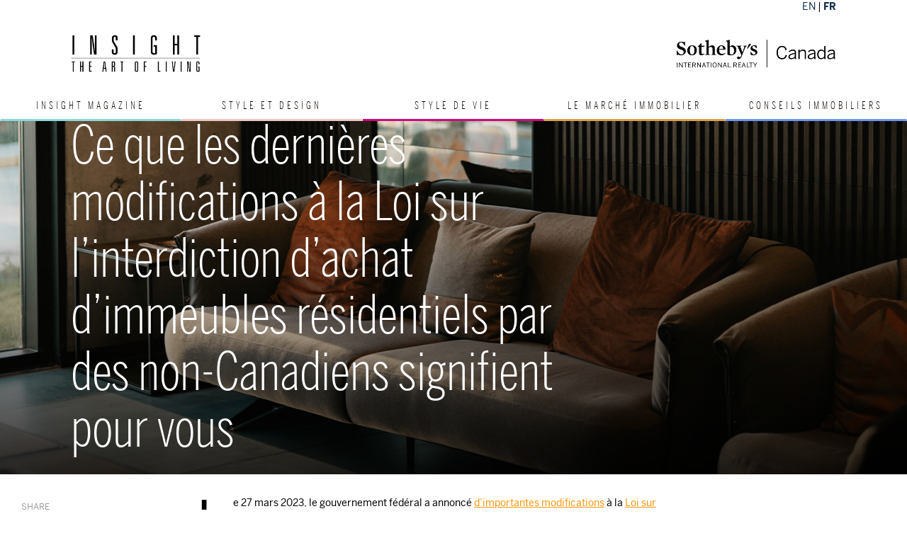

--- FILE ---
content_type: text/html; charset=UTF-8
request_url: https://sothebysrealty.ca/insightblog/fr/2023/03/30/what-the-latest-changes-to-the-foreign-buyers-ban-means-to-you/
body_size: 15514
content:
<!DOCTYPE html>
<!--[if IE 7]> <html class="lt-ie9" lang="fr"> <![endif]-->
<!--[if IE 8]> <html class="lt-ie9" lang="fr"> <![endif]-->
<!--[if gt IE 8]><!--> <html lang="fr"> <!--<![endif]-->
<head>
			
				
    <meta name="viewport" content="width=device-width, height=device-height, initial-scale=1, maximum-scale=1, user-scalable=no" />
    <meta name="apple-mobile-web-app-capable" content="yes" />
    <meta name="mobile-web-app-capable" content="yes" />

    <meta name="author" content="Sotheby's International Realty Canada">
		<link href="//fastly-cloud.typenetwork.com/projects/5048/fontface.css?639c20a5" rel="stylesheet" type="text/css">
   
				<link href="/var/cache/styles_blog500.css" rel="stylesheet" type="text/css" media="all"> 
		
   		
    <link rel="profile" href="http://gmpg.org/xfn/11" />
		<link rel="pingback" href="https://sothebysrealty.ca/insightblog/xmlrpc.php" />

    <link rel="shortcut icon" type="image/png" href="/images/icon16.png">
    <link rel="apple-touch-icon-precomposed" sizes="144x144" href="/images/icon144.png">
    <link rel="apple-touch-icon-precomposed" sizes="114x114" href="/images/icon114.png">
    <link rel="apple-touch-icon-precomposed" sizes="72x72" href="/images/icon144.png">
    <link rel="apple-touch-icon-precomposed" href="/images/icon57.png">
    <meta name='robots' content='index, follow, max-image-preview:large, max-snippet:-1, max-video-preview:-1' />

	<!-- This site is optimized with the Yoast SEO plugin v26.7 - https://yoast.com/wordpress/plugins/seo/ -->
	<title>Ce que les dernières modifications à la Loi sur l’interdiction d’achat d’immeubles résidentiels par des non-Canadiens signifient pour vous - Sotheby&#039;s International Realty Canada</title>
	<meta name="description" content="On March 27, 2023, the federal government announced important amendments to the Prohibition on the Purchase of Residential Property by Non-Canadians Act (“the “Foreign Buyers Ban”, which came into effect in Canada on January 1, 2023) to enhance the flexibility of newcomers and businesses looking to add to Canada&#039;s housing supply." />
	<link rel="canonical" href="https://sothebysrealty.ca/insightblog/fr/?p=19492" />
	<meta property="og:locale" content="fr_FR" />
	<meta property="og:type" content="article" />
	<meta property="og:title" content="Ce que les dernières modifications à la Loi sur l’interdiction d’achat d’immeubles résidentiels par des non-Canadiens signifient pour vous - Sotheby&#039;s International Realty Canada" />
	<meta property="og:description" content="On March 27, 2023, the federal government announced important amendments to the Prohibition on the Purchase of Residential Property by Non-Canadians Act (“the “Foreign Buyers Ban”, which came into effect in Canada on January 1, 2023) to enhance the flexibility of newcomers and businesses looking to add to Canada&#039;s housing supply." />
	<meta property="og:url" content="https://sothebysrealty.ca/insightblog/fr/2023/03/30/what-the-latest-changes-to-the-foreign-buyers-ban-means-to-you/" />
	<meta property="og:site_name" content="Sotheby&#039;s International Realty Canada" />
	<meta property="article:published_time" content="2023-03-30T18:13:29+00:00" />
	<meta property="article:modified_time" content="2023-03-31T20:26:58+00:00" />
	<meta property="og:image" content="https://sothebysrealty.ca/insightblog/wp-content/uploads/2023/03/InsightBlog-ForeignBuyersBanChanges.jpg" />
	<meta property="og:image:width" content="1440" />
	<meta property="og:image:height" content="569" />
	<meta property="og:image:type" content="image/jpeg" />
	<meta name="author" content="SIRC" />
	<meta name="twitter:card" content="summary_large_image" />
	<meta name="twitter:label1" content="Écrit par" />
	<meta name="twitter:data1" content="SIRC" />
	<meta name="twitter:label2" content="Durée de lecture estimée" />
	<meta name="twitter:data2" content="2 minutes" />
	<!-- / Yoast SEO plugin. -->


<link rel="alternate" title="oEmbed (JSON)" type="application/json+oembed" href="https://sothebysrealty.ca/insightblog/fr/wp-json/oembed/1.0/embed?url=https%3A%2F%2Fsothebysrealty.ca%2Finsightblog%2Ffr%2F2023%2F03%2F30%2Fwhat-the-latest-changes-to-the-foreign-buyers-ban-means-to-you%2F" />
<link rel="alternate" title="oEmbed (XML)" type="text/xml+oembed" href="https://sothebysrealty.ca/insightblog/fr/wp-json/oembed/1.0/embed?url=https%3A%2F%2Fsothebysrealty.ca%2Finsightblog%2Ffr%2F2023%2F03%2F30%2Fwhat-the-latest-changes-to-the-foreign-buyers-ban-means-to-you%2F&#038;format=xml" />
		
	<style id='wp-img-auto-sizes-contain-inline-css' type='text/css'>
img:is([sizes=auto i],[sizes^="auto," i]){contain-intrinsic-size:3000px 1500px}
/*# sourceURL=wp-img-auto-sizes-contain-inline-css */
</style>
<style id='wp-emoji-styles-inline-css' type='text/css'>

	img.wp-smiley, img.emoji {
		display: inline !important;
		border: none !important;
		box-shadow: none !important;
		height: 1em !important;
		width: 1em !important;
		margin: 0 0.07em !important;
		vertical-align: -0.1em !important;
		background: none !important;
		padding: 0 !important;
	}
/*# sourceURL=wp-emoji-styles-inline-css */
</style>
<link rel='stylesheet' id='wp-block-library-css' href='https://sothebysrealty.ca/insightblog/wp-includes/css/dist/block-library/style.min.css?ver=6.9' type='text/css' media='all' />
<style id='wp-block-library-inline-css' type='text/css'>
/*wp_block_styles_on_demand_placeholder:696ec8716f978*/
/*# sourceURL=wp-block-library-inline-css */
</style>
<style id='classic-theme-styles-inline-css' type='text/css'>
/*! This file is auto-generated */
.wp-block-button__link{color:#fff;background-color:#32373c;border-radius:9999px;box-shadow:none;text-decoration:none;padding:calc(.667em + 2px) calc(1.333em + 2px);font-size:1.125em}.wp-block-file__button{background:#32373c;color:#fff;text-decoration:none}
/*# sourceURL=/wp-includes/css/classic-themes.min.css */
</style>
<link rel='stylesheet' id='wp-paginate-css' href='https://sothebysrealty.ca/insightblog/wp-content/plugins/wp-paginate/css/wp-paginate.css?ver=2.2.4' type='text/css' media='screen' />
<script type="text/javascript" src="https://sothebysrealty.ca/insightblog/wp-includes/js/jquery/jquery.min.js?ver=3.7.1" id="jquery-core-js"></script>
<script type="text/javascript" src="https://sothebysrealty.ca/insightblog/wp-includes/js/jquery/jquery-migrate.min.js?ver=3.4.1" id="jquery-migrate-js"></script>
<link rel="https://api.w.org/" href="https://sothebysrealty.ca/insightblog/fr/wp-json/" /><link rel="alternate" title="JSON" type="application/json" href="https://sothebysrealty.ca/insightblog/fr/wp-json/wp/v2/posts/19492" /><link rel="EditURI" type="application/rsd+xml" title="RSD" href="https://sothebysrealty.ca/insightblog/xmlrpc.php?rsd" />
<meta name="generator" content="WordPress 6.9" />
<link rel='shortlink' href='https://sothebysrealty.ca/insightblog/fr/?p=19492' />
<script>/* <![CDATA[ */ portfolio_slideshow = { options : {"psHash":"false","psLoader":"false"}, slideshows : new Array() }; /* ]]> */</script><meta name="generator" content="qTranslate-XT 3.15.3" />
<link hreflang="en" href="https://sothebysrealty.ca/insightblog/en/2023/03/30/what-the-latest-changes-to-the-foreign-buyers-ban-means-to-you/" rel="alternate" />
<link hreflang="fr" href="https://sothebysrealty.ca/insightblog/fr/2023/03/30/what-the-latest-changes-to-the-foreign-buyers-ban-means-to-you/" rel="alternate" />
<link hreflang="x-default" href="https://sothebysrealty.ca/insightblog/en/2023/03/30/what-the-latest-changes-to-the-foreign-buyers-ban-means-to-you/" rel="alternate" />

    <link href="https://sothebysrealty.ca/insightblog/wp-content/themes/insight-magazine/style.css?1768867953" rel="stylesheet">
    
  	  	<link href="/var/cache/media_blog500.css" rel="stylesheet" type="text/css" media="all"> 
  	
		<style type="text/css">
<!--
body.page-blog .header .wrap_1440 .nav ul li.insight-magazine a { border-bottom: 3px solid #8ed9d9; } 
body.page-blog span.insight-magazine { border-bottom: 3px solid #8ed9d9; }
body.page-blog .header .wrap_1440 .nav ul li.insight-magazine a:hover { background:#8ed9d9; } 
body.page-blog .header .wrap_1440 .nav ul li.style-and-design a { border-bottom: 3px solid #edc6c6; }
body.page-blog span.style-and-design { border-bottom: 3px solid #edc6c6; }
body.page-blog .header .wrap_1440 .nav ul li.style-and-design a:hover { background: #edc6c6; }
body.page-blog .header .wrap_1440 .nav ul li.lifestyle a { border-bottom: 3px solid #cc0b78; }
body.page-blog span.lifestyle { border-bottom: 3px solid #cc0b78; }
body.page-blog .header .wrap_1440 .nav ul li.lifestyle a:hover { background: #cc0b78; }
body.page-blog .header .wrap_1440 .nav ul li.market-updates a { border-bottom: 3px solid #dda44f; }
body.page-blog span.market-updates { border-bottom: 3px solid #dda44f; }
body.page-blog .header .wrap_1440 .nav ul li.market-updates a:hover { background: #dda44f; }
body.page-blog .header .wrap_1440 .nav ul li.real-estate-tips a { border-bottom: 3px solid #7199f3; }
body.page-blog span.real-estate-tips { border-bottom: 3px solid #7199f3; }
body.page-blog .header .wrap_1440 .nav ul li.real-estate-tips a:hover { background: #7199f3; }
body.page-blog .header .wrap_1440 .nav ul li.agent-profiles a { border-bottom: 3px solid #206a75; }
body.page-blog span.agent-profiles { border-bottom: 3px solid #206a75; }
body.page-blog .header .wrap_1440 .nav ul li.agent-profiles a:hover { background: #206a75; }
body.page-blog .category_header h1 span.insight-magazine { border-bottom: 3px solid #8ed9d9;}
body.page-blog .category_header h1 span.style-and-design { border-bottom: 3px solid #edc6c6;}
body.page-blog .category_header h1 span.lifestyle { border-bottom: 3px solid #cc0b78;}
body.page-blog .category_header h1 span.market-updates { border-bottom: 3px solid #dda44f;}
body.page-blog .category_header h1 span.real-estate-tips { border-bottom: 3px solid #7199f3;}
body.page-blog .category_header h1 span.agent-profiles { border-bottom: 3px solid #206a75;}
-->
</style>    
				<script>
		var lang = 'fr';	
		var langurl = 'fr';
		var msg_timeout = '9000';	
		var ajaxtoken = '6804c2bbee02a18139803046ef279a558cf2c154';
		var geodata = 0;
		var geodata_init = 0;
		var is_mobile = 0;
		var is_landing = 0;
		!function(a){var b=/iPhone/i,c=/iPod/i,d=/iPad/i,e=/(?=.*\bAndroid\b)(?=.*\bMobile\b)/i,f=/Android/i,g=/(?=.*\bAndroid\b)(?=.*\bSD4930UR\b)/i,h=/(?=.*\bAndroid\b)(?=.*\b(?:KFOT|KFTT|KFJWI|KFJWA|KFSOWI|KFTHWI|KFTHWA|KFAPWI|KFAPWA|KFARWI|KFASWI|KFSAWI|KFSAWA)\b)/i,i=/Windows Phone/i,j=/(?=.*\bWindows\b)(?=.*\bARM\b)/i,k=/BlackBerry/i,l=/BB10/i,m=/Opera Mini/i,n=/(CriOS|Chrome)(?=.*\bMobile\b)/i,o=/(?=.*\bFirefox\b)(?=.*\bMobile\b)/i,p=new RegExp("(?:Nexus 7|BNTV250|Kindle Fire|Silk|GT-P1000)","i"),q=function(a,b){return a.test(b)},r=function(a){var r=a||navigator.userAgent,s=r.split("[FBAN");if("undefined"!=typeof s[1]&&(r=s[0]),s=r.split("Twitter"),"undefined"!=typeof s[1]&&(r=s[0]),this.apple={phone:q(b,r),ipod:q(c,r),tablet:!q(b,r)&&q(d,r),device:q(b,r)||q(c,r)||q(d,r)},this.amazon={phone:q(g,r),tablet:!q(g,r)&&q(h,r),device:q(g,r)||q(h,r)},this.android={phone:q(g,r)||q(e,r),tablet:!q(g,r)&&!q(e,r)&&(q(h,r)||q(f,r)),device:q(g,r)||q(h,r)||q(e,r)||q(f,r)},this.windows={phone:q(i,r),tablet:q(j,r),device:q(i,r)||q(j,r)},this.other={blackberry:q(k,r),blackberry10:q(l,r),opera:q(m,r),firefox:q(o,r),chrome:q(n,r),device:q(k,r)||q(l,r)||q(m,r)||q(o,r)||q(n,r)},this.seven_inch=q(p,r),this.any=this.apple.device||this.android.device||this.windows.device||this.other.device||this.seven_inch,this.phone=this.apple.phone||this.android.phone||this.windows.phone,this.tablet=this.apple.tablet||this.android.tablet||this.windows.tablet,"undefined"==typeof window)return this},s=function(){var a=new r;return a.Class=r,a};"undefined"!=typeof module&&module.exports&&"undefined"==typeof window?module.exports=r:"undefined"!=typeof module&&module.exports&&"undefined"!=typeof window?module.exports=s():"function"==typeof define&&define.amd?define("isMobile",[],a.isMobile=s()):a.isMobile=s()}(this);
		//if(isMobile.phone == true) {chkMobile();}
		function chkMobile(){var e=1;if(1!=is_landing){var i=is_mobile,t=Math.max(document.documentElement.clientWidth,window.innerWidth||0);if(t>767&&1==is_mobile?i=0:(t<768||1==isMobile.phone)&&0==is_mobile&&(i=1),i!=is_mobile&&1==e){e=0;var n=new XMLHttpRequest;n.onreadystatechange=function(){4==this.readyState&&200==this.status&&document.location.reload(!0)},n.open("GET","/include/ajax_set_mobile.php?token="+ajaxtoken+"&set_mobile="+i+"&vpwidth="+t,!0),n.send(null)}}}
		chkMobile();
		window.didomiConfig = {
		  user: {
		    bots: {
		      consentRequired: false,
		      types: ['crawlers', 'performance'],
		      extraUserAgents: [],
		    }
			
		  },
		  languages: {
	            enabled: ['fr'],
	            default: 'fr'
        	}
		};
		
		</script>
		
		<script type="text/javascript">window.gdprAppliesGlobally=false;(function(){function n(e){if(!window.frames[e]){if(document.body&&document.body.firstChild){var t=document.body;var r=document.createElement("iframe");r.style.display="none";r.name=e;r.title=e;t.insertBefore(r,t.firstChild)}else{setTimeout(function(){n(e)},5)}}}function e(r,a,o,c,s){function e(e,t,r,n){if(typeof r!=="function"){return}if(!window[a]){window[a]=[]}var i=false;if(s){i=s(e,n,r)}if(!i){window[a].push({command:e,version:t,callback:r,parameter:n})}}e.stub=true;e.stubVersion=2;function t(n){if(!window[r]||window[r].stub!==true){return}if(!n.data){return}var i=typeof n.data==="string";var e;try{e=i?JSON.parse(n.data):n.data}catch(t){return}if(e[o]){var a=e[o];window[r](a.command,a.version,function(e,t){var r={};r[c]={returnValue:e,success:t,callId:a.callId};n.source.postMessage(i?JSON.stringify(r):r,"*")},a.parameter)}}if(typeof window[r]!=="function"){window[r]=e;if(window.addEventListener){window.addEventListener("message",t,false)}else{window.attachEvent("onmessage",t)}}}e("__tcfapi","__tcfapiBuffer","__tcfapiCall","__tcfapiReturn");n("__tcfapiLocator");(function(e,t){var r=document.createElement("link");r.rel="preconnect";r.as="script";var n=document.createElement("link");n.rel="dns-prefetch";n.as="script";var i=document.createElement("link");i.rel="preload";i.as="script";var a=document.createElement("script");a.id="spcloader";a.type="text/javascript";a["async"]=true;a.charset="utf-8";var o="https://sdk.privacy-center.org/"+e+"/loader.js?target_type=notice&target="+t;if(window.didomiConfig&&window.didomiConfig.user){var c=window.didomiConfig.user;var s=c.country;var d=c.region;if(s){o=o+"&country="+s;if(d){o=o+"&region="+d}}}r.href="https://sdk.privacy-center.org/";n.href="https://sdk.privacy-center.org/";i.href=o;a.src=o;var f=document.getElementsByTagName("script")[0];f.parentNode.insertBefore(r,f);f.parentNode.insertBefore(n,f);f.parentNode.insertBefore(i,f);f.parentNode.insertBefore(a,f)})("20864f3a-7c0f-427a-8afb-8f657bf85cc0","TEjQpBQh")})();</script>
		
		  
		<!-- Google Tag Manager -->
		<script type="didomi/javascript" data-vendor="c:googleana-4TXnJigR">(function(w,d,s,l,i){w[l]=w[l]||[];w[l].push({'gtm.start':
		new Date().getTime(),event:'gtm.js'});var f=d.getElementsByTagName(s)[0],
		j=d.createElement(s),dl=l!='dataLayer'?'&l='+l:'';j.async=true;j.src=
		'//www.googletagmanager.com/gtm.js?id='+i+dl;f.parentNode.insertBefore(j,f);
		})(window,document,'script','dataLayer','GTM-TP7LTK');</script>
		<!-- End Google Tag Manager -->
		</head>  

<body class="page-blog" id="top">

<main id="panel" class="panel">
<div class="header">
	
			<div class="wrap_1080_lang">
	
				<span class="lang_switch"><a href="https://sothebysrealty.ca/insightblog/en/2023/03/30/what-the-latest-changes-to-the-foreign-buyers-ban-means-to-you/" class="lang ">EN</a> | <a href="https://sothebysrealty.ca/insightblog/fr/2023/03/30/what-the-latest-changes-to-the-foreign-buyers-ban-means-to-you/" class="lang lactive">FR</a></span>
			
			</div>
			
			<div class="wrap_1440" id="header">
				
				
				
				<figure class="front">
						<div class="wrap_1080">
							<div class="logo1">
								<a href="https://sothebysrealty.ca/insightblog/fr/"><img src="https://sothebysrealty.ca/insightblog/wp-content/themes/insight-magazine/img/logo_insight-blk.png" width="183"></a>
							</div>
							<div class="logo2">
								<a href="http://sothebysrealty.ca/fr/" class="sirc"><img src="/images/sirc-horz-black-logo.png" alt="Sotheby's International Realty Canada" width="225"></a>
								<a href="javascript:;" class="mobile_menu">MENU <i class="fa fa-angle-down" aria-hidden="true"></i></a>
							</div>
							<div class="clear"></div>
						</div>
						<div class="nav">
							
							<ul class="total_5 fr"><li class="insight-magazine"><a href="https://sothebysrealty.ca/insightblog/fr/category/insight-magazine/"><span>Insight Magazine</span></a></li><li class="style-and-design"><a href="https://sothebysrealty.ca/insightblog/fr/category/style-and-design/"><span>Style et design</span></a></li><li class="lifestyle"><a href="https://sothebysrealty.ca/insightblog/fr/category/lifestyle/"><span>Style de vie</span></a></li><li class="market-updates"><a href="https://sothebysrealty.ca/insightblog/fr/category/market-updates/"><span>Le marché immobilier</span></a></li><li class="real-estate-tips"><a href="https://sothebysrealty.ca/insightblog/fr/category/real-estate-tips/"><span>Conseils immobiliers</span></a></li></ul>							<div class="clear"></div>
							<div class="logo3">
								<span class="lang_switch"><a href="https://sothebysrealty.ca/insightblog/en/2023/03/30/what-the-latest-changes-to-the-foreign-buyers-ban-means-to-you/" class="lang ">EN</a> | <a href="https://sothebysrealty.ca/insightblog/fr/2023/03/30/what-the-latest-changes-to-the-foreign-buyers-ban-means-to-you/" class="lang lactive">FR</a></span>
								<a href="http://sothebysrealty.ca/fr/"><img src="/images/sirc-horz-black-logo.png" alt="Sotheby's International Realty Canada" width="225"></a>
							</div>
						</div>
				</figure>
				
				
				<figure class="back">
					
						<div class="wrap_1080">
							<div class="logo1"><a href="http://sothebysrealty.ca/fr/"><img src="/images/sirc-horz-black-logo.png" alt="Sotheby's International Realty Canada" width="225"></a></div>
							

								<ul class="topbar-nav " id="nav">
									<li class="nav_dots"><a href="#">Acheter</a>
										<div class="dd bigshade buyyourhome en"><div class="point"><img src="/images/arrowup.png" alt=""></div>
											<ul> 
												<li><a href="javascript:;" class="trigger_search">Rechercher une propriété</a></li>
												<li><a href="/fr/featured-markets/" class="trigger_search">Marché en vedette</a></li>
												<li><a href="/fr/search-results/area-international-real-estate/">Marchés internationaux</a></li>
												<li><a href="/fr/developments/">Projets immobiliers</a></li>
												<!--<li><a href="/fr/luxury-condo-buildings/">>Édifices à condos de luxe</a></li>-->
												<li><a href="/fr/interior-design-gallery/">Collection de styles de vie</a></li>
											</ul>
											<div class="callout">
											
											<h2 style='padding-top:0; font-size:18px; line-height:22px;'>Guide des acheteurs, gratuit</h2>
											<p>Télécharger ce guide essentiel pour acheteurs de maison.</p>
											<a href='http://sothebysrealty.ca/fr/real-estate-buyers-eguide' class='learnbtn'> Pour en savoir plus</a>
																						</div>
										</div>
									</li>
									<li class="nav_dots"><a href="#">Vendre</a>
										<div class="dd bigshade sellyourhome en"><div class="point"><img src="/images/arrowup.png" alt=""></div>
											<ul>
												<li><a href="/fr/extraordinary-marketing/">Marketing extraordinaire</a></li>
												<li><a href="/fr/our-competition/">Nos concurrents</a></li>
												<li><a href="/fr/significant-real-estate-sales/">Ventes importantes</a></li>
												<li><a href="/fr/vip-marketing-reports/">Rapports marketing Folio</a></li> 
											</ul>
											<div class="callout">
											
											<h2 style='padding:0; font-size:18px; line-height:22px;'>Guide des vendeurs, gratuit</h2>
											<p style='margin-bottom:2px;'>Télécharger ce guide essentiel sur le marketing pour les vendeurs de maisons.</p>
											<a href='http://sothebysrealty.ca/fr/real-estate-sellers-eguide' class='learnbtn'> Pour en savoir plus</a>
											                              
										</div>
										</div> 
									</li>
									<li class="nav_dots"><a href="/en/find-an-agent/">Agents</a></li>
									<li class="nav_dots"><a href="#">À PROPOS</a>
										<div class="dd bigshade why-us en"><div class="point"><img src="/images/arrowup.png" alt=""></div>
											<ul>
												<li><a href="/fr/why-buy-with-sothebys/">Pourquoi acheter avec nous</a></li>
												<li><a href="/fr/why-list-with-sothebys/">Pourquoi vendre avec nous</a></li>
												<li><a href="http://sothebysrealty.ca/fr/international-services/">Services internationaux</a></li>
												<li><a href="http://sothebysrealty.ca/fr/real-estate-careers/">Joignez-vous à notre équipe</a></li>
												<li><a href="http://sothebysrealty.ca/fr/leadership-team/">Équipe de direction</a></li>
												<li><a href="http://sothebysrealty.ca/fr/press/">Médias</a></li>
												<li><a href="http://sothebysrealty.ca/fr/about-us/">À propos</a></li>
												<li><a href="http://sothebysrealty.ca/fr/find-an-office/">Bureaux</a></li>
											</ul>
										</div> 
									</li>
									<li class="search-holder">
										<div class="top-nav-search">
											
											<form action="" id="global_search_form" method="get" onsubmit="return false;">
											<i class="fa fa-l-search topbar-nav-search-btn2"></i>
											<input name="search" type="text" placeholder="Recherche" onkeyup="doTopSearch();" class="topbar-nav-search-input" autocomplete="off"><i class="fa fa-l-search topbar-nav-search-btn"></i>
										</form>
										
											<div class="top-nav-search-results">
												<div class="search-results-out"></div>
												<div class="quicklinks">
												
													<p>Immobilier dans votre région</p>
													
													<ul>
														<li><a href="/fr/find-an-agent/">Trouver une équipe/un agent immobilier</a></li>
														<li><a href="/fr/find-an-office/">Trouver un bureau</a></li>
													</ul>
													
										
												</div>
											</div>
										</div>
									</li>
								</ul>                           
        	
        
							
							
							<div class="clear"></div>
						</div>
						<div class="nav">
							
							<ul class="total_5"><li class="insight-magazine"><a href="https://sothebysrealty.ca/insightblog/fr/category/insight-magazine/">Insight Magazine</a></li><li class="style-and-design"><a href="https://sothebysrealty.ca/insightblog/fr/category/style-and-design/">Style et design</a></li><li class="lifestyle"><a href="https://sothebysrealty.ca/insightblog/fr/category/lifestyle/">Style de vie</a></li><li class="market-updates"><a href="https://sothebysrealty.ca/insightblog/fr/category/market-updates/">Le marché immobilier</a></li><li class="real-estate-tips"><a href="https://sothebysrealty.ca/insightblog/fr/category/real-estate-tips/">Conseils immobiliers</a></li></ul>							<div class="clear"></div>
						</div>
				</figure>
				
						
			</div>
	

</div>			 <div class="blog-gallery-holder single">
			 		<div class="blog-gallery" style="background: url('https://sothebysrealty.ca/insightblog/wp-content/themes/insight-magazine/img/loader.gif') no-repeat center 45%;">
			 			 <div class="blogslide" style="background-image:url(https://sothebysrealty.ca/insightblog/wp-content/uploads/2023/03/InsightBlog-ForeignBuyersBanChanges.jpg);display: block !important;">
								<div class="captionwrap">
								<div class="caption">
									<a href="https://sothebysrealty.ca/insightblog/fr/2023/03/30/what-the-latest-changes-to-the-foreign-buyers-ban-means-to-you/" rel="bookmark">
									<span class="cat market-updates">Le marché immobilier, mars 30 2023</span>
									<h3>Ce que les dernières modifications à la Loi sur l’interdiction d’achat d’immeubles résidentiels par des non-Canadiens signifient pour vous</h3></a>
								</div></div>
											 			 </div>
			 		</div>
			 </div>
			 <div class="clear"></div>
			 
			 <div class="wrapper">
			 	
			 	<div class="social_share">
			 		<div>SHARE</div>
			 		<ul>
			 			<li><a class="addthis_button_facebook" href="https://www.facebook.com/sharer.php?u=https://sothebysrealty.ca/insightblog/fr/2023/03/30/what-the-latest-changes-to-the-foreign-buyers-ban-means-to-you/&p[images][0]=https://sothebysrealty.ca/insightblog/wp-content/uploads/2023/03/InsightBlog-ForeignBuyersBanChanges.jpg&p[title]=Ce que les dernières modifications à la Loi sur l’interdiction d’achat d’immeubles résidentiels par des non-Canadiens signifient pour vous | Sotheby's International Realty Canada" target="_blank"><i class="faalt-facebook"></i></a></li>
			 			<li><a class="addthis_button_twitter" href="https://twitter.com/share?url=https://sothebysrealty.ca/insightblog/fr/2023/03/30/what-the-latest-changes-to-the-foreign-buyers-ban-means-to-you/" target="_blank"><i class="faalt-twitter"></i></a></li>
			 			<li><a class="addthis_button_pinterest_share" href="https://pinterest.com/pin/create/button/?url=https%3A%2F%2Fsothebysrealty.ca%2Finsightblog%2Ffr%2F2023%2F03%2F30%2Fwhat-the-latest-changes-to-the-foreign-buyers-ban-means-to-you%2F&media=https%3A%2F%2Fsothebysrealty.ca%2Finsightblog%2Fwp-content%2Fuploads%2F2023%2F03%2FInsightBlog-ForeignBuyersBanChanges.jpg&description=Ce+que+les+derni%C3%A8res+modifications+%C3%A0+la+Loi+sur+l%E2%80%99interdiction+d%E2%80%99achat+d%E2%80%99immeubles+r%C3%A9sidentiels+par+des+non-Canadiens+signifient+pour+vous" target="_blank"><i class="faalt-pinterest"></i></a></li>
						 <li><a class="addthis_button_linkedin" href="https://www.linkedin.com/shareArticle?mini=true&url=https://sothebysrealty.ca/insightblog/fr/2023/03/30/what-the-latest-changes-to-the-foreign-buyers-ban-means-to-you/&title=Ce+que+les+derni%C3%A8res+modifications+%C3%A0+la+Loi+sur+l%E2%80%99interdiction+d%E2%80%99achat+d%E2%80%99immeubles+r%C3%A9sidentiels+par+des+non-Canadiens+signifient+pour+vous&source=LinkedIn" target="_blank"><i class="faalt-linkedin"></i></a></li>
					</ul>
			 		<div class="clear"></div>
			 	</div>
			 	
			 	<div class="clear"></div>
			 
				<div class="article_single"><blockquote class="first"><p><span style="font-weight: 400;">Le 27&nbsp;mars 2023, le gouvernement fédéral a annoncé </span><a href="https://assets.cmhc-schl.gc.ca/sites/cmhc/professional/housing-markets-data-and-research/housing-research/consultations/prohibition-purchase-residential-property-non-canadians-act/prohibition-purchase-residential-property-non-canadians-regulations-amendment.pdf?rev=cf655bc0-d1a9-48a1-a0d5-6ea9b32788e9"><span style="font-weight: 400;">d’importantes modifications</span></a><span style="font-weight: 400;"> à la </span><a href="https://www.gazette.gc.ca/rp-pr/p2/2022/2022-12-21/html/sor-dors250-fra.html"><span style="font-weight: 400;">Loi sur l’interdiction d’achat d’immeubles résidentiels par des non-Canadiens</span></a><span style="font-weight: 400;"> («&nbsp;l’interdiction d’achat par des étrangers&nbsp;», qui est entrée en vigueur au Canada le 1er&nbsp;janvier 2023) pour accorder plus de souplesse aux nouveaux arrivants et aux entreprises qui souhaitent augmenter l’offre de logement au Canada. </span><span style="font-weight: 400;">Il est très important que vous, votre courtier et votre dirigeant d’agence compreniez ces mises à jour afin que vous puissiez demander des conseils juridique ou financier à un tiers professionnel, si nécessaire.</span></p>
<p><span style="font-weight: 400;">Il y a quatre modifications principales que vous devez connaître&nbsp;:</span></p>
<ul>
<li style="font-weight: 400;" aria-level="1"><span style="font-weight: 400;"><span style="font-weight: 400;">Les personnes titulaires d’un permis de travail ou qui sont autorisées à travailler au Canada aux termes du Règlement sur l’immigration et la protection des réfugiés peuvent maintenant faire l’achat d’une propriété résidentielle. Les détenteurs de permis de travail sont admissibles si, à la date de l’achat, leur permis ou leur autorisation à travailler au Canada est encore valide pendant au moins 183&nbsp;jours, et s’ils n’ont acheté qu’un seul immeuble résidentiel. Les dispositions actuelles sur la déclaration de revenus et l’expérience de travail antérieure au Canada sont aussi retirées.
<p></span></span></li>
<li style="font-weight: 400;" aria-level="1"><span style="font-weight: 400;"><span style="font-weight: 400;">Les terrains vacants zonés pour usage résidentiel ou mixte peuvent dorénavant être achetés par des non-Canadiens et utilisés à toute fin par l’acheteur, y compris à des fins de développement résidentiel.
<p></span></span></li>
<li style="font-weight: 400;" aria-level="1"><span style="font-weight: 400;"><span style="font-weight: 400;">Il y a maintenant une exception qui permet aux non-Canadiens de faire l’acquisition d’une propriété résidentielle à des fins de développement. Les modifications élargissent également l’exception qui s’applique actuellement aux sociétés cotées en bourse en vertu de la Loi aux entités cotées en bourse constituées en vertu des lois du Canada ou d’une province et contrôlées par un non-Canadien.
<p></span></span></li>
<li style="font-weight: 400;" aria-level="1"><span style="font-weight: 400;">Le seuil de contrôle étranger de la société a augmenté pour passer de 3&nbsp;% à&nbsp;10&nbsp;% aux fins de l’interdiction, en ce qui a trait aux sociétés privées ou aux entités privées constituées en vertu des lois du Canada ou d’une province et contrôlées par un non-Canadien. Cela correspond à la définition de «&nbsp;société de personnes canadienne déterminée&nbsp;» de la Loi sur la taxe sur les logements sous-utilisés.</span></li>
</ul>
<hr>
<p><em><span style="font-weight: 400;">Cet article a été publié le 30 mars 2023. Pour obtenir les renseignements les plus à jour et les plus exacts, et pour déterminer votre admissibilité, nous vous encourageons à communiquer avec votre agent immobilier ou avec un professionnel tiers approprié, tel qu’un avocat ou un comptable. Image en vedette par Collov Home Design à Unsplash.</span></em></p></blockquote>
</div>
			 </div>

			 <div class="releated"><span class="head">RELATED ARTICLES</span><div class="rart"><a href="https://sothebysrealty.ca/insightblog/fr/2023/03/15/generational-trends-report-2023-canadian-real-estate-market-sentiment/" class="article_link"><div class="article a1" alt="Perception du march&eacute; immobilier canadien en 2023 : Rapport sur les tendances g&eacute;n&eacute;rationnelles" title="Perception du march&eacute; immobilier canadien en 2023 : Rapport sur les tendances g&eacute;n&eacute;rationnelles">
							<div class="artimage" style="background: url(https://sothebysrealty.ca/insightblog/wp-content/uploads/2023/03/Blog-GenerationalTrends-Cover-BI-1440x570.jpg);">
									<div class="art_more">
											<div class="wrap">
													<div class="cell">
															<h4>Perception du marché immobilier canadien en 2023 : Rapport sur les tendances générationnelles</h4>
															<input type="button" class="btn" value="READ">
													</div>
											</div>
									</div>
							</div>
							<div class="artinfo"><span class="cat market-updates">Le marché immobilier</span><h2>Perception du marché immobi...</h2></div></div></a><a href="https://sothebysrealty.ca/insightblog/fr/2023/03/05/home-buyers-essentials-what-you-need-to-know-to-secure-financing/" class="article_link"><div class="article a2" alt="Home Buyers&rsquo; Essentials | What You Need to Know to Secure Financing" title="Home Buyers&rsquo; Essentials | What You Need to Know to Secure Financing">
							<div class="artimage" style="background: url(https://sothebysrealty.ca/insightblog/wp-content/uploads/2023/03/127-Queen-St-E-Toronto-ON-sothebys-international-realty-canada.jpg);">
									<div class="art_more">
											<div class="wrap">
													<div class="cell">
															<h4>Home Buyers’ Essentials | What You Need to Know to Secure Financing</h4>
															<input type="button" class="btn" value="READ">
													</div>
											</div>
									</div>
							</div>
							<div class="artinfo"><span class="cat real-estate-tips">Conseils immobiliers</span><h2>Home Buyers’ Essentials | ...</h2></div></div></a><a href="https://sothebysrealty.ca/insightblog/fr/2023/02/23/toronto-safest-neighbourhoods/" class="article_link"><div class="article a3" alt="Toronto&rsquo;s Safest Neighbourhoods" title="Toronto&rsquo;s Safest Neighbourhoods">
							<div class="artimage" style="background: url(https://sothebysrealty.ca/insightblog/wp-content/uploads/2023/02/featured-32-Brooke-Avenue-Toronto-ON-sothebys-international-realty-canada.jpg);">
									<div class="art_more">
											<div class="wrap">
													<div class="cell">
															<h4>Toronto’s Safest Neighbourhoods</h4>
															<input type="button" class="btn" value="READ">
													</div>
											</div>
									</div>
							</div>
							<div class="artinfo"><span class="cat lifestyle">Style de vie</span><h2>Toronto’s Safest Neighbour...</h2></div></div></a><div class="clear"></div></div></div>	
			
			

<div class="get_free" style="background: url(https://sothebysrealty.ca/insightblog/wp-content/uploads/2024/04/INSIGHTSpring24_CTA-background-1-1.jpg);"><div class="inner">
		<img class="issue" height="100" src="https://sothebysrealty.ca/insightblog/wp-content/uploads/2025/04/magazine-signup-banner-sp25-1.png" alt="">
		<div class="left"><span>Recevez un abonnement gratuit au </span><span class="itxt">magazine INSIGHT</span></div><div class="right"><a href="https://sothebysrealty.ca/fr/insightmag/" class="btn btn-warning">INSCRIPTION</a></div>

	</div></div><script type="text/javascript" src="/js_500/jquery.cycle2.min.js"></script>
<script type="text/javascript" src="/js_500/jquery.cycle2.swipe.min.js"></script>
<script type="text/javascript" src="/js_500/owl.carousel.min.js"></script>

<script type="text/javascript">
var $ = jQuery.noConflict();
var is_landing = 0;
var is_blog = 1;
var pageid = 0;
var wheight = $(window).innerHeight();
var dheight = $(document).innerHeight(true);
var wwidth = $(window).width();
var agent = navigator.userAgent;
var isIE = false || !!document.documentMode;
var psminlist_as = 0;
var psmaxlist_as = 5000000;
var pmaxlist_as= 5000000;
</script>

<!-- footer -->
<div class="footer_wrapper desktop">


		<div class="dfooter">
			<div class="cnt">
				   <div class="dleft">

				    <div class="footer-social clearfix">
						<a href="https://www.facebook.com/sothebysrealtycanada" target="_blank"><i class="faalt-facebook"></i></a>
				            <a href="https://instagram.com/sothebysrealtycanada/" target="_blank"><i class="faalt-instagram"></i></a>
				            <a href="https://www.tiktok.com/@sothebysrealtycanada"  target="_blank"><i class="ficon-fb-tiktok"></i></a>
				            <a href="https://www.youtube.com/@sothebysrealtycanada" target="_blank"><i class="ficon-fs-youtube"></i></a>
				            <a href="https://ca.linkedin.com/company/sothebysrealtycanada" target="_blank"><i class="ficon-fs-linkedin"></i></a>
				            <a href="https://twitter.com/sothebysrltyca"  target="_blank"><i class="ficon-fs-x-twitter"></i></a>
				    </div>

				   	</div>
				   	<div class="dright">    
		            	<a href="#" class="back-to-top">RETOUR<span class="small"><i class="faalt-l-angle-double-up small"></i><br></span> AU HAUT <span class="large"><i class="faalt-l-angle-double-up"></i></span></a>
		       		</div>
			</div>
		</div>


		<div class="footer desktop">
			
		    <div class="cnt clearfix">
						
						<div class="footer-left fr">

					   		 	<div class="dfooter-1">
					   		 		
					   		 		    <h3>Marchés clés</h3>

						            <div class='quicklinks col2 fr'>
						                <ul>
						                <li><a href="http://sothebysrealty.ca/fr/region/british-columbia/greater-vancouver-real-estate/3/">Propriétés à Vancouver</a></li>
						                <li><a href="http://sothebysrealty.ca/fr/city/british-columbia/greater-vancouver-real-estate/west-vancouver/1227/">Propriétés à Vancouver Ouest</a></li>
						                <li><a href="http://sothebysrealty.ca/fr/city/british-columbia/greater-vancouver-real-estate/north-vancouver/1228/">Propriétés à Vancouver Nord</a></li>
						                <li><a href="http://sothebysrealty.ca/fr/city/british-columbia/fraser-valley-real-estate/white-rock/1268/">Propriétés à White Rock</a></li>
						                <li><a href="http://sothebysrealty.ca/fr/region/british-columbia/whistler-squamish-real-estate/11/">Propriétés à Whistler </a></li>  
						                <li><a href="http://sothebysrealty.ca/fr/city/british-columbia/vancouver-island-real-estate/victoria/1233/">Propriétés à Victoria </a></li>
						                <li><a href="http://sothebysrealty.ca/fr/region/british-columbia/vancouver-island-real-estate/9/">Propriétés sur l'île de Vancouver</a></li>
						                <li><a href="http://sothebysrealty.ca/fr/city/british-columbia/gulf-islands-real-estate/salt-spring-island/1232/">Propriétés à Salt Spring</a></li>
						                <li><a href="http://sothebysrealty.ca/fr/city/british-columbia/thompson-and-okanagan-real-estate/kelowna/1642/">Propriétés à Kelowna</a></li>   
						                <li><a href="http://sothebysrealty.ca/fr/city/british-columbia/thompson-and-okanagan-real-estate/big-white/2794/">Propriétés à Big White</a></li>    
						                <li><a href="http://sothebysrealty.ca/fr/region/alberta/calgary-real-estate/12/">Propriétés à Calgary </a></li>    
														<li><a href="http://sothebysrealty.ca/fr/region/alberta/canmore-banff-real-estate/60/">Propriétés à Canmore / Banff</a></li>
						                
										</ul>
						            </div>   
						            <div class='quicklinks col3 fr'>
						                <ul>
						                <li><a href="http://sothebysrealty.ca/fr/region/ontario/greater-toronto-area-real-estate/86/">Propriétés à Toronto </a></li> 
						                <li><a href="http://sothebysrealty.ca/fr/city/ontario/greater-toronto-area-real-estate/oakville/1953/">Propriétés à Oakville </a></li>
						                <li><a href="http://sothebysrealty.ca/fr/region-info/ontario/muskoka/">Propriétés à Muskoka</a></li>    
						                <li><a href="http://sothebysrealty.ca/fr/region/ontario/niagara-real-estate/16/">Propriétés à Niagara-sur-le-Lac</a></li> 
						                <li><a href="http://sothebysrealty.ca/fr/search-results/city-collingwood-reg-southern-georgian-bay-on-real-estate/">Propriétés à Collingwood</a></li>
														<li><a href="http://sothebysrealty.ca/fr/search-results/area-ontario-real-estate/price-0-10000000/status-1/view-grid/hide-mls/sort-1/pp-32/office-gananoque/">Propriétés à Gananoque</a></li>
														<li><a href="http://sothebysrealty.ca/fr/search-results/city-mississauga-province-ontario-real-estate/">Propriétés à Mississauga</a></li>
						                <li><a href="http://sothebysrealty.ca/fr/region/quebec/montreal-real-estate/34/">Propriétés à Montréal </a></li>
						                <li><a href="http://sothebysrealty.ca/fr/city/quebec/montreal-real-estate/westmount/787/">Propriétés à Westmount</a></li>
						                <li><a href="http://sothebysrealty.ca/fr/city/quebec/laurentides-real-estate/mont-tremblant/937/">Propriétés à Mont-Tremblant</a></li>
						                
						                <li><a href="http://sothebysrealty.ca/fr/search-results/area-nova-scotia-real-estate/">Propriétés en Nouvelle-Écosse</a></li>
														<li><a href="http://sothebysrealty.ca/fr/city-info/nova-scotia/halifax-dartmouth/halifax/">Propriétés à Halifax</a></li>
						                
						                </ul>
						            </div>  

					        </div>
					        
					  </div>
					  
					  <div class="footer-right">
					    
					        <div class="dfooter-2">
					        	
					        	  <h3>Pour clients</h3>
					        				 
					        		<ul>      
				                									<li><a href="https://sothebysrealty.ca/fr/register-folio/" class="orange">Créer un compte Folio</a></li>
						            <li><a href="https://sothebysrealty.ca/fr/folio-login/" class="orange">Accès compte Folio</a></li>
						            						          	<li><a href="http://sothebysrealty.ca/fr/">Rechercher une propriété</a></li>
						            			                        <li><a href="http://sothebysrealty.ca/fr/why-buy-with-sothebys/">Pourquoi acheter avec nous</a></li>
			                        <li><a href="http://sothebysrealty.ca/fr/why-sell-with-sothebys/">Pourquoi vendre avec nous</a></li>
			                        <li><a href="http://sothebysrealty.ca/fr/developments/">Projets immobiliers</a></li>
			                        <!--<li><a href="http://sothebysrealty.ca/fr/luxury-condo-buildings/">Édifices à condos de luxe</a></li>-->
			                        <li><a href="http://sothebysrealty.ca/insightblog/">Blogue INSIGHT</a></li>
			                        <li><a href="http://sothebysrealty.ca/fr/sitemap/">Plan du site</a></li>
						          </ul>

					        </div>
					        
					        <div class="dfooter-2-1 ">
							        <div class="dfooter-3">
							        	
							        	  <h3>Pour courtiers</h3>
							        				        
													<ul>   
														<li><a href="https://gateway.sothebysrealty.ca/login/?lang=fr" class="orange">Connexion agent</a></li>
														<li><a href="http://sothebysrealty.ca/fr/real-estate-careers/">Joignez-vous à notre équipe</a></li>
								          </ul>

							        </div>
							        
							        <div class="dfooter-4">
							        	
							        	  <h3>L'organisation</h3>
							        		
							        		<ul>   
							        			<li><a href="http://sothebysrealty.ca/fr/find-an-office/">Trouver un bureau</a></li>
							        			<li><a href="http://sothebysrealty.ca/fr/find-an-agent/">Répertoire des courtiers</a></li>
							        			<li><a href='http://sothebysrealty.ca/fr/privacy-policy/'>Politique de confidentialité</a></li>
												<li><a href='http://sothebysrealty.ca/fr/disclaimer/'>Avis complet de non-responsabilité</a></li>
												<li><a href='http://sothebysrealty.ca/fr/cookie-policy/'>Politique en matière de fichiers témoins</a></li>
												<li><a href="javascript:Didomi.preferences.show()">Consentement aux témoins de connection</a></li>
								          </ul>
							        </div>
							        
							        <div class="clear"></div>

					        </div>
					        
					        

					        
					        
					  </div>
					  
					  <div class="clear"></div>
					  
					  <div class="footer-disclaimer">
					            <div class="desc">
					            <p>© 2026 Sotheby’s International Realty Canada, Brokerage. Tous droits réservés. Sotheby’s International Realty® et le logo de Sotheby’s International Realty sont des marques de service enregistrées de la compagnie Sotheby’s International Realty Affiliates LLC et utilisées avec son accord. Sotheby’s International Realty Canada adhère aux principes du Fair Housing Act et de l’Equal Opportunity Act. Chaque franchise est gérée et exploitée indépendamment. Les services et produits fournis par des franchises gérées et exploitées indépendamment ne sont pas fournis ni liés à Sotheby’s International Realty Affiliates LLC ou à ses affiliées.</p> 
					            <p class="disclaimer_results"></p>
					            
					            <!--<p>This site is protected by reCAPTCHA and the Google <a href="https://policies.google.com/privacy" target="_blank" rel="noopener" class="external-link">Privacy Policy</a> and <a href="https://policies.google.com/terms" target="_blank" rel="noopener" class="external-link">Terms of Service</a> apply.</p>-->
					            </div>
					  </div>

		    </div>
		    
		</div>
</div><!-- crumbs footer -->
<div class="footer_wrapper tablet">
	
		<div class="dfooter">
			<div class="cnt">
				   <div class="dleft">

				    <div class="footer-social clearfix">
						<a href="https://www.facebook.com/sothebysrealtycanada" target="_blank"><i class="faalt-facebook"></i></a>
				            <a href="https://instagram.com/sothebysrealtycanada/" target="_blank"><i class="faalt-instagram"></i></a>
				            <a href="https://www.tiktok.com/@sothebysrealtycanada" target="_blank"><i class="ficon-fb-tiktok"></i></a>
				            <a href="https://www.youtube.com/@sothebysrealtycanada" target="_blank"><i class="ficon-fs-youtube"></i></a>
				            <a href="https://ca.linkedin.com/company/sothebysrealtycanada" target="_blank"><i class="ficon-fs-linkedin"></i></a>
				            <a href="https://twitter.com/sothebysrltyca"  target="_blank"><i class="ficon-fs-x-twitter"></i></a>
				    </div>

				   	</div>
				   	<div class="dright">    
		            	<a href="#" class="back-to-top">RETOUR<span class="small"><i class="faalt-l-angle-double-up small"></i><br></span> AU HAUT <span class="large"><i class="faalt-l-angle-double-up"></i></span></a>
		       		</div>
			</div>
		</div>
	

		<div class="footer mobile">
			
		    <div class="cnt clearfix">

				    <div class="mobile_footer">
				    	<ul>
				    		<li><span class="foot1">TROUVER UNE RÉSIDENCE <i class="faalt-r-angle-down"></i></span>
				    			<div class="foot1">
				           	<a href="http://sothebysrealty.ca/fr/?landing=page">Rechercher une propriété</a>
				           							   			<a href="http://sothebysrealty.ca/fr//">Marché en vedette</a>
										<a href="http://sothebysrealty.ca/fr//">Marchés Américains</a>
										<a href="http://sothebysrealty.ca/fr//">Marchés internationaux</a>
				           	<a href="http://sothebysrealty.ca/fr/developments/">Projets immobiliers</a>
				           	<!--<a href="http://sothebysrealty.ca/fr/luxury-condo-buildings/">Édifices à condos de luxe</a>-->
				           	<a href="http://sothebysrealty.ca/fr/listing-gallery/">Collection de styles de vie</a>
				           	<a href="http://sothebysrealty.ca/fr/why-buy-with-sothebys/">Pourquoi acheter avec nous</a>
				           </div>
				    			</li>
				    		<li><span class="foot2">VENDRE VOTRE RÉSIDENCE <i class="faalt-r-angle-down"></i></span>
				    			<div class="foot2">
					           <a href="http://sothebysrealty.ca/fr/extraordinary-marketing/">Marketing extraordinaire</a>
					           <a href="http://sothebysrealty.ca/fr/significant-real-estate-sales/">Ventes importantes</a>
					           <a href="http://sothebysrealty.ca/fr/vip-marketing-reports/">Rapports marketing Folio</a>
					           <a href="http://sothebysrealty.ca/fr/why-sell-with-sothebys/">Pourquoi vendre avec nous</a>
					         </div>
				    			</li>
				    		<li><span class="foot3">À PROPOS <i class="faalt-r-angle-down"></i></span>
				    			<div class="foot3">
				          <a href="http://sothebysrealty.ca/fr/why-buy-with-sothebys/">Pourquoi acheter avec nous</a>
									<a href="http://sothebysrealty.ca/fr/why-list-with-sothebys/">Pourquoi vendre avec nous</a>
									<a href="http://sothebysrealty.ca/fr/international-services/">Services internationaux</a>
				          <a href="http://sothebysrealty.ca/fr/real-estate-careers/">Joignez-vous à notre équipe</a>
				          <a href="http://sothebysrealty.ca/fr/leadership-team/">Équipe de direction</a>
				          <a href="http://sothebysrealty.ca/fr/press/">Médias</a>
				          <a href="http://sothebysrealty.ca/fr/about-us/">À propos</a>
				          </div>
				    		</li>
				    		<li><span class="foot6">Marchés clés <i class="faalt-r-angle-down"></i></span>
				    			<div class="foot6">
				          <a href="http://sothebysrealty.ca/fr/region/british-columbia/greater-vancouver-real-estate/3/">Propriétés à Vancouver</a>
				          <a href="http://sothebysrealty.ca/fr/city/british-columbia/greater-vancouver-real-estate/west-vancouver/1227/">Propriétés à Vancouver Ouest</a>
				          <a href="http://sothebysrealty.ca/fr/city/british-columbia/greater-vancouver-real-estate/north-vancouver/1228/">Propriétés à Vancouver Nord</a>
				          <a href="http://sothebysrealty.ca/fr/city/british-columbia/fraser-valley-real-estate/white-rock/1268/">Propriétés à White Rock</a>
				          <a href="http://sothebysrealty.ca/fr/region/british-columbia/whistler-squamish-real-estate/11/">Propriétés à Whistler </a>
				          <a href="http://sothebysrealty.ca/fr/city/british-columbia/vancouver-island-real-estate/victoria/1233/">Propriétés à Victoria </a>
				          <a href="http://sothebysrealty.ca/fr/region/british-columbia/vancouver-island-real-estate/9/">Propriétés sur l'île de Vancouver</a>
				          <a href="http://sothebysrealty.ca/fr/city/british-columbia/gulf-islands-real-estate/salt-spring-island/1232/">Propriétés à Salt Spring</a>
				          <a href="http://sothebysrealty.ca/fr/city/british-columbia/thompson-and-okanagan-real-estate/kelowna/1642/">Propriétés à Kelowna</a>
				          <a href="http://sothebysrealty.ca/fr/city/british-columbia/thompson-and-okanagan-real-estate/big-white/2794/">Propriétés à Big White</a>
				          <a href="http://sothebysrealty.ca/fr/region/alberta/calgary-real-estate/12/">Propriétés à Calgary </a>
				          <a href="http://sothebysrealty.ca/fr/region/alberta/canmore-banff-real-estate/60/">Propriétés à Canmore / Banff</a>
				          <a href="http://sothebysrealty.ca/fr/region/ontario/greater-toronto-area-real-estate/86/">Propriétés à Toronto </a>
				          <a href="http://sothebysrealty.ca/fr/city/ontario/greater-toronto-area-real-estate/oakville/1953/">Propriétés à Oakville </a>
				          <a href="http://sothebysrealty.ca/fr/region-info/ontario/muskoka/">Propriétés à Muskoka</a>
				          <a href="http://sothebysrealty.ca/fr/region/ontario/niagara-real-estate/16/">Propriétés à Niagara-sur-le-Lac</a>
						  		<a href="http://sothebysrealty.ca/fr/search-results/city-collingwood-reg-southern-georgian-bay-on-real-estate/">Propriétés à Collingwood</a>
									<a href="http://sothebysrealty.ca/fr/search-results/area-ontario-real-estate/price-0-10000000/status-1/view-grid/hide-mls/sort-1/pp-32/office-gananoque/">Propriétés à Gananoque</a>
									<a href="http://sothebysrealty.ca/fr/search-results/city-mississauga-province-ontario-real-estate/">Propriétés à Mississauga</a>
				          <a href="http://sothebysrealty.ca/fr/region/quebec/montreal-real-estate/34/">Propriétés à Montréal </a>
				          <a href="http://sothebysrealty.ca/fr/city/quebec/montreal-real-estate/westmount/787/">Propriétés à Westmount</a>
				          <a href="http://sothebysrealty.ca/fr/city/quebec/laurentides-real-estate/mont-tremblant/937/">Propriétés à Mont-Tremblant</a>
				          <a href="http://sothebysrealty.ca/fr/search-results/area-nova-scotia-real-estate/">Propriétés en Nouvelle-Écosse</a>
									<a href="http://sothebysrealty.ca/fr/city-info/nova-scotia/halifax-dartmouth/halifax/">Propriétés à Halifax</a>
				          </div>
				    		</li>

				    		<li><span class="foot5">Pour clients <i class="faalt-r-angle-down"></i></span>
				    			<div class="foot5">
		                										<a href="https://sothebysrealty.ca/fr/register-folio/" class="orange">Créer un compte Folio</a>
						        <a href="https://sothebysrealty.ca/fr/folio-login/" class="orange">Accès compte Folio</a>
						        				          </div>
				    		</li>
				    		<li><span class="foot4">NOUS JOINDRE <i class="faalt-r-angle-down"></i></span>
				    			<div class="foot4">
				          <a href="http://sothebysrealty.ca/fr/find-an-agent/">Répertoire des courtiers</a>
				          <a href="http://sothebysrealty.ca/fr/find-an-office/">Trouver un bureau</a>
				          </div>
				    		</li>
				    	</ul>
				    </div>

						
						<div class="footer-disclaimer">
				            <div class="desc">
				            	
				            	<p>© 2026 Sotheby’s International Realty Canada, Brokerage. Tous droits réservés. Sotheby’s International Realty® et le logo de Sotheby’s International Realty sont des marques de service enregistrées de la compagnie Sotheby’s International Realty Affiliates LLC et utilisées avec son accord. Sotheby’s International Realty Canada adhère aux principes du Fair Housing Act et de l’Equal Opportunity Act. Chaque franchise est gérée et exploitée indépendamment. Les services et produits fournis par des franchises gérées et exploitées indépendamment ne sont pas fournis ni liés à Sotheby’s International Realty Affiliates LLC ou à ses affiliées.</p>
				            	
				            	<p>
				            		<a href="http://sothebysrealty.ca/fr/privacy-policy/">Politique de confidentialité</a> | 
				            		<a href="http://sothebysrealty.ca/fr/disclaimer/">Avis complet de non-responsabilité</a> | 
				            		<a href='http://sothebysrealty.ca/fr/cookie-policy/'>Politique en matière de fichiers témoins</a> | 
				            		<a href="javascript:Didomi.preferences.show()">Consentement aux témoins de connection</a> | 
				            		<a href="https://gateway.sothebysrealty.ca/login/?lang=fr">Connexion agent</a>
				            	</p>
				            	
				            	<p class="disclaimer_results"></p>
				            	
				            	<!--<p>This site is protected by reCAPTCHA and the Google <a href="https://policies.google.com/privacy" target="_blank" rel="noopener" class="external-link">Privacy Policy</a> and <a href="https://policies.google.com/terms" target="_blank" rel="noopener" class="external-link">Terms of Service</a> apply.</p>-->

				   			</div>
		    		</div>

		  </div>
		    
		</div>
</div><div class="modal fade container" data-backdrop="static" id="vip-modal"></div>
<div class="modal fade container" data-backdrop="static" id="map-modal"></div>
<div class="modal fade container" data-backdrop="static" id="form-modal"></div>
<div class="modal fade container" id="member-modal"></div>
<div class="w_overlay"></div>
<script type="text/javascript">
$(document).ready(function(){
	if(document.URL.search(/subscribe/) != -1) { 
		
		$('html, body').animate({
		        scrollTop: $("#nl_sign_up").offset().top - 170
		}, 500);
		
	} 
});
		$(".back-to-top").click(function(){
			$("html, body").animate({ scrollTop: 0 }, 500);
			return false;
		});
function setCookie(cname, cvalue, exdays) {
    var d = new Date();
    d.setTime(d.getTime() + (exdays*24*60*60*1000));
    var expires = "expires="+d.toUTCString();
    document.cookie = cname + "=" + cvalue + "; " + expires;
}

function getCookie(cname) {
    var name = cname + "=";
    var ca = document.cookie.split(';');

    for(var i=0; i<ca.length; i++) {
        var c = ca[i];
        while (c.charAt(0)==' ') c = c.substring(1);
        if (c.indexOf(name) == 0) return c.substring(name.length, c.length);
    }
    return "";
}

$(window).resize(function() {
	wwidth = $(window).width();
	wheight = $(window).innerHeight();
	dheight = $(document).innerHeight();
  resizeIssue();
});
$(function () {
  resizeIssue();
});

$(document).on("click touchstart", "ul.eproviders > li", function(){
		var fdata = $(this).attr("data");
		$(".nl_email").val(fdata);
		setTimeout(function(){ $('.eres').hide().html(''); }, 500);
});

$(".mobile_menu").click(function() {
	setMenu();
});

$(document).on("click touchstart", ".boverlay", function(){
	hideMenu();
});

function loadCSS() {
	
}

function setMenu() {
	  $( ".nav" ).slideToggle( "slow", function() {
	  	if($(".nav").is(":visible")) {
				$(".mobile_menu").html('CLOSE <i class="fa fa-angle-up" aria-hidden="true"></i>');
				$(".boverlay").fadeIn();	
			} else {
				$(".mobile_menu").html('MENU <i class="fa fa-angle-down" aria-hidden="true"></i>');	
				$(".boverlay").fadeOut();
			}
	  });
}

function hideMenu() {
	  $( ".nav" ).slideUp( "slow", function() {
				$(".mobile_menu").html('MENU <i class="fa fa-angle-down" aria-hidden="true"></i>');	
				$(".boverlay").fadeOut();		
	  });
}


$(function() {
  setShare();
});

$(window).resize(function() {
  setShare();
});

$(document).scroll(function() {
	setShare();
});

function setShare() {
	
	var height = $(document).scrollTop();
	var bheight = $('.blog-gallery').innerHeight() - 60;
	
	//console.log(height+" - "+bheight+"");
	
	if(!is_mobile && wwidth > 1024) {
		dheight = $(document).innerHeight();
		if (height > bheight) {
			  	if(!$('.social_share').hasClass("social_sticky") && ((dheight - height) > 1130)) {
						$('.social_share').removeClass('social_stickyf').addClass('social_sticky');
				  } else {
						  if ((dheight - height) < 1100) {
						  	$('.social_share').removeClass('social_sticky').addClass('social_stickyf');
						  } else {
						  	if(!$('.social_share').hasClass("social_sticky")) {
									$('.social_share').removeClass('social_stickyf').addClass('social_sticky');
							  }
						  }
					}
		} else {
			  	if($('.social_share').hasClass("social_sticky")) { 
						$('.social_share').removeClass('social_sticky');
				  }
		}
	}
}


$(document.body).on('mouseover touchend', '.article_link', function(){
			$(this).find('.art_more').show();
			$(this).find('.artinfo > h2').addClass("h2g");
			if(isMobile) { $(this).trigger("click"); }
});

$(document.body).on('mouseout', '.article_link', function(){
		$(this).find('.art_more').hide();
		$(this).find('.artinfo > h2').removeClass("h2g");
});
	
$(document.body).on('mouseover touchend', '.p_showcase', function(){
		$(this).find('.link-content').show();
		if(isMobile) { $(this).trigger("click"); }
});

$(document.body).on('mouseout', '.p_showcase', function(){
		$(this).find('.link-content').hide();
});


function resizeIssue() {
		var get_free = $(".get_free").outerHeight(); /* 258 */
		$("img.issue").css("height",""+get_free+"px");
}

$(document).scroll(function() {
	circleTopbar();
});


var lastScrollTop = 0;
function circleTopbar() {
  if(!is_mobile && wwidth > 1024) {
   setTimeout(function(){
   		 
   	 var st = $(this).scrollTop();
   	
	   if (st >= lastScrollTop){
			 if($("#header").hasClass("flipped")) {
				$("#header").removeClass("flipped");
				$("figure.back").fadeOut();
				$("figure.front").fadeIn();
			}
			lastScrollTop = st;
	   } else {
	   	 if(st >= 500) {
			  	if(!$("#header").hasClass("flipped")) {
						$("#header").addClass("flipped");
						$("figure.back").fadeIn();
						$("figure.front").fadeOut();
					}
	   	 		lastScrollTop = st + 5;
	     } else {
			  	if($("#header").hasClass("flipped")) {
						$("#header").removeClass("flipped");
						$("figure.back").fadeOut();
						$("figure.front").fadeIn();
					}
	     	  lastScrollTop = st;
	     }
	   }
   }, 200);
  }
}
		function loadCSS(e){}

</script>
<script type="speculationrules">
{"prefetch":[{"source":"document","where":{"and":[{"href_matches":"/insightblog/fr/*"},{"not":{"href_matches":["/insightblog/wp-*.php","/insightblog/wp-admin/*","/insightblog/wp-content/uploads/*","/insightblog/wp-content/*","/insightblog/wp-content/plugins/*","/insightblog/wp-content/themes/insight-magazine/*","/insightblog/fr/*\\?(.+)"]}},{"not":{"selector_matches":"a[rel~=\"nofollow\"]"}},{"not":{"selector_matches":".no-prefetch, .no-prefetch a"}}]},"eagerness":"conservative"}]}
</script>
<!-- QWP v3.0.2 -->
<script type="text/javascript" id="moreposts-ajax-js-js-extra">
/* <![CDATA[ */
var ajax_moreposts_params = {"ajax_url":"https://sothebysrealty.ca/insightblog/wp-admin/admin-ajax.php?lang=fr"};
//# sourceURL=moreposts-ajax-js-js-extra
/* ]]> */
</script>
<script type="text/javascript" src="https://sothebysrealty.ca/insightblog/wp-content/themes/insight-magazine/ajax_blogposts.js?ver=6.9" id="moreposts-ajax-js-js"></script>
<script type="text/javascript" id="signup-ajax-js-js-extra">
/* <![CDATA[ */
var ajax_signup_params = {"ajax_url":"https://sothebysrealty.ca/insightblog/wp-admin/admin-ajax.php?lang=fr"};
//# sourceURL=signup-ajax-js-js-extra
/* ]]> */
</script>
<script type="text/javascript" src="https://sothebysrealty.ca/insightblog/wp-content/themes/insight-magazine/ajax_signup.js?ver=6.9" id="signup-ajax-js-js"></script>
<script type="text/javascript" id="eprovider-ajax-js-js-extra">
/* <![CDATA[ */
var ajax_eprovider_params = {"ajax_url":"https://sothebysrealty.ca/insightblog/wp-admin/admin-ajax.php?lang=fr"};
//# sourceURL=eprovider-ajax-js-js-extra
/* ]]> */
</script>
<script type="text/javascript" src="https://sothebysrealty.ca/insightblog/wp-content/themes/insight-magazine/ajax_eprovider.js?ver=6.9" id="eprovider-ajax-js-js"></script>
<script id="wp-emoji-settings" type="application/json">
{"baseUrl":"https://s.w.org/images/core/emoji/17.0.2/72x72/","ext":".png","svgUrl":"https://s.w.org/images/core/emoji/17.0.2/svg/","svgExt":".svg","source":{"concatemoji":"https://sothebysrealty.ca/insightblog/wp-includes/js/wp-emoji-release.min.js?ver=6.9"}}
</script>
<script type="module">
/* <![CDATA[ */
/*! This file is auto-generated */
const a=JSON.parse(document.getElementById("wp-emoji-settings").textContent),o=(window._wpemojiSettings=a,"wpEmojiSettingsSupports"),s=["flag","emoji"];function i(e){try{var t={supportTests:e,timestamp:(new Date).valueOf()};sessionStorage.setItem(o,JSON.stringify(t))}catch(e){}}function c(e,t,n){e.clearRect(0,0,e.canvas.width,e.canvas.height),e.fillText(t,0,0);t=new Uint32Array(e.getImageData(0,0,e.canvas.width,e.canvas.height).data);e.clearRect(0,0,e.canvas.width,e.canvas.height),e.fillText(n,0,0);const a=new Uint32Array(e.getImageData(0,0,e.canvas.width,e.canvas.height).data);return t.every((e,t)=>e===a[t])}function p(e,t){e.clearRect(0,0,e.canvas.width,e.canvas.height),e.fillText(t,0,0);var n=e.getImageData(16,16,1,1);for(let e=0;e<n.data.length;e++)if(0!==n.data[e])return!1;return!0}function u(e,t,n,a){switch(t){case"flag":return n(e,"\ud83c\udff3\ufe0f\u200d\u26a7\ufe0f","\ud83c\udff3\ufe0f\u200b\u26a7\ufe0f")?!1:!n(e,"\ud83c\udde8\ud83c\uddf6","\ud83c\udde8\u200b\ud83c\uddf6")&&!n(e,"\ud83c\udff4\udb40\udc67\udb40\udc62\udb40\udc65\udb40\udc6e\udb40\udc67\udb40\udc7f","\ud83c\udff4\u200b\udb40\udc67\u200b\udb40\udc62\u200b\udb40\udc65\u200b\udb40\udc6e\u200b\udb40\udc67\u200b\udb40\udc7f");case"emoji":return!a(e,"\ud83e\u1fac8")}return!1}function f(e,t,n,a){let r;const o=(r="undefined"!=typeof WorkerGlobalScope&&self instanceof WorkerGlobalScope?new OffscreenCanvas(300,150):document.createElement("canvas")).getContext("2d",{willReadFrequently:!0}),s=(o.textBaseline="top",o.font="600 32px Arial",{});return e.forEach(e=>{s[e]=t(o,e,n,a)}),s}function r(e){var t=document.createElement("script");t.src=e,t.defer=!0,document.head.appendChild(t)}a.supports={everything:!0,everythingExceptFlag:!0},new Promise(t=>{let n=function(){try{var e=JSON.parse(sessionStorage.getItem(o));if("object"==typeof e&&"number"==typeof e.timestamp&&(new Date).valueOf()<e.timestamp+604800&&"object"==typeof e.supportTests)return e.supportTests}catch(e){}return null}();if(!n){if("undefined"!=typeof Worker&&"undefined"!=typeof OffscreenCanvas&&"undefined"!=typeof URL&&URL.createObjectURL&&"undefined"!=typeof Blob)try{var e="postMessage("+f.toString()+"("+[JSON.stringify(s),u.toString(),c.toString(),p.toString()].join(",")+"));",a=new Blob([e],{type:"text/javascript"});const r=new Worker(URL.createObjectURL(a),{name:"wpTestEmojiSupports"});return void(r.onmessage=e=>{i(n=e.data),r.terminate(),t(n)})}catch(e){}i(n=f(s,u,c,p))}t(n)}).then(e=>{for(const n in e)a.supports[n]=e[n],a.supports.everything=a.supports.everything&&a.supports[n],"flag"!==n&&(a.supports.everythingExceptFlag=a.supports.everythingExceptFlag&&a.supports[n]);var t;a.supports.everythingExceptFlag=a.supports.everythingExceptFlag&&!a.supports.flag,a.supports.everything||((t=a.source||{}).concatemoji?r(t.concatemoji):t.wpemoji&&t.twemoji&&(r(t.twemoji),r(t.wpemoji)))});
//# sourceURL=https://sothebysrealty.ca/insightblog/wp-includes/js/wp-emoji-loader.min.js
/* ]]> */
</script>
<div class="boverlay"></div>

<!-- Start of Async HubSpot Analytics Code -->
 <script type="didomi/javascript" data-vendor="c:hubspot">
   (function(d,s,i,r) {
     if (d.getElementById(i)){return;}
     var n=d.createElement(s),e=d.getElementsByTagName(s)[0];
     n.id=i;n.src='//js.hs-analytics.net/analytics/'+(Math.ceil(new Date()/r)*r)+'/544324.js';
     e.parentNode.insertBefore(n, e);
   })(document,"script","hs-analytics",300000);
 </script>
<!-- End of Async HubSpot Analytics Code -->
<!-- Start of HubSpot Embed Code -->
<script type="didomi/javascript" data-vendor="c:hubspot" id="hs-script-loader" async defer src="//js.hs-scripts.com/544324.js"></script>
<!-- End of HubSpot Embed Code -->
</body>
</html>

--- FILE ---
content_type: text/css
request_url: https://sothebysrealty.ca/var/cache/media_blog500.css
body_size: 11958
content:
@charset "utf-8";@media screen and (min-width:1400px) and (max-width:1440px){}@media screen and (min-width:768px) and (max-width:1080px){.office-details .actions a{font-size:13px;padding-right:10px;}.office-details .actions{padding-bottom:0;}.full-banner-container{width:100%;}.map-buttons{width:100%;text-align:center;vertical-align:top}.map-buttons a{margin-right:5%;display:inline-block;float:none;vertical-align:top}.map-buttons a#world{margin:0;}.eguide{display:none;}.map-bc{background:url(/images/map-bc.png);}.map-ab{background:url(/images/map-ab.png);}.map-on{background-image:url(/images/map-on.png);background-position:-50px 0 !important;}.map-qc{background-image:url(/images/map-qc.png);background-position:-50px 0 !important;}.map-us{background-image:url(/images/map-us.png);background-position:-170px 0 !important;}.map-world{background-image:url(/images/map-world.png);background-position:-120px 0 !important;}#featprop-gallery .prop-next, #featprop-gallery .prop-prev{display:block;background:none;top:30%;}.vidlink{width:100%;height:50px;line-height:50px;position:relative;bottom:auto;left:auto;text-align:center;}iad, .featprop{background:#fff;height:inherit;padding:5px;position:relative;} /* .video, . */.video h2{padding-bottom:0;}.topbar_cnt{ width: calc(100% - 30px);    margin: 0 15px;}.cnt{width: calc(100% - 30px);    margin: 0 15px;}.dfooter .cnt {margin: 0;}/*@supports(padding: max(0px)) {.topbar_cnt{ width:auto;        padding-left: max(15px, env(safe-area-inset-left));        padding-right: max(15px, env(safe-area-inset-right));}    .cnt {width:auto;        padding-left: max(15px, env(safe-area-inset-left));        padding-right: max(15px, env(safe-area-inset-right));    }}*/.index_listings .cnt {    width: 90%;    margin: 0 auto;}.cnt-left-col{width:26%;float:left;}.cnt-right-col{width:70%;float:right;}.region-intro-wrapper{height:405px;}.region-tabs li a{font-size:13px;}.region-tabs li a.active-tab{font-size:13px;}.map-wrapper{width:64%;}.map-filter-overlay{width:30%}.form-request-info select{width:100%;margin-bottom:14px;}.form-request-info textarea{width:100%;height:70px;margin-bottom:7px;}.form-request-info input{width:100%;margin-bottom:7px;font-size:12px;float:none;}.related-bg{display:none;}.prop{height:auto;}.prop-img{width:45%;padding:0.5%;border:none;height:100%;}.prop-img-nav{width:100%;}.prop-info{width:50%;padding:1%;height:auto;float:right;}.prop-action{position:relative;top:inherit;left:inherit;margin-top:15px;width:100%;}/*footer tablet*/.footer.desktop .footer-disclaimer.desktop { display:none;}.footer.desktop .footer-disclaimer.tablet { display:block;}/*end*/.footer-disclaimer p{margin-bottom:.8em !important;}.footer-disclaimer img{width:260px;margin-bottom:10px;}.footer{padding-bottom:0;}.footer-social { text-align:center;}.footer-social a { text-align:center;margin-right:0;margin:5px;}.desktop{display:block;}.mobile{display:none;}.marketing-wrapper{width:100%;margin:auto;}.sig-sales-prop h2{font-size:16px;line-height:20px;margin:5px 0;}#mark-filters{width:98%;margin:auto;height:inherit;}.mark-tab.active{display:none !important;}#mark-filters ul li{width:14.285%;}#mark-filters ul li a{font-size:12px;display:block;width:auto !important;line-height:17px;padding:12px 4% !important;text-align:left;min-height:51px;}#mark-filters ul.fr li a{font-size:11px;line-height:16px;}#mark-filters ul li a br{display:none;}#mark-filters ul li a.long{width:auto;}#marketing-container{width:100%;margin:auto;}.mark{height:auto;width:22.5%;margin:1%;display:block;background:#fff;}#marketing-container.fr .mark{height:auto}.mark img{width:auto;height:auto;border:none;}.mark h3{color:#142f4c;font-size:13px;line-height:17px;margin:0;font-family:"Benton Sans Medium", Helvetica, Arial, sans-serif;font-weight:normal;text-transform:uppercase;font-style:normal;padding:5px 10px 2px 10px;}.mark p{padding:0px 10px 0 10px;font-size:13px;line-height:16px;color:#666;}.mark.double{width:47.5%;margin:1%;}.mark.double img{width:auto;height:auto;}.reg-form-holder{position:relative;margin-left:0;}.reg-form-holder form span, .reg-form-holder form input, .reg-form-holder form select{-webkit-box-sizing:border-box;-moz-box-sizing:border-box;box-sizing:border-box;}.reg-form-holder .required-top{position:relative;top:auto;right:auto;margin-bottom:15px;}.reg-form-holder form input[type="checkbox"]{width:inherit;}.reg-form-holder form input[type="button"]{width: 100%;}.btn-holder{padding:0;}.reg-form-holder .left{float:none;margin:0 0 10px 0;padding:0;width:100%;}.reg-form-holder .right{float:none;margin:0 0 20px 0;padding:0;width:100%;}.main-vid{padding-bottom:52%;}.team-human p{font-size:12px;line-height:15px;}.team-human{ width:150px;min-height:290px;margin:0 20px 0 0;}.page-ppcnew #sirc-vert{display:block;}.prev-gallery{display:none;}.static-slide{display:block;}.prop-info-header{text-align:right;padding-bottom:15px;}.prop-loc{margin-right:0;float:none;padding-right:0px;width:100%;}.bed-bath{float:none;text-align:right;margin-bottom:5px;padding-top:0;}.newmarket .properties{width:94%;margin:0 auto;}.newmarket .cnt .row .galnext{height:51px;width:51px;position:absolute;background:url('/images/arrow-horz-circle2.png') no-repeat;background-position:-51px 0px;right:-40px;top:42%;z-index:999;}.newmarket .cnt .row .galprev{height:51px;width:51px;position:absolute;background:url('/images/arrow-horz-circle2.png') no-repeat;background-position:0px 0px;left:-40px;top:42%;z-index:999;}}@media screen and (max-width:1080px){.owl-item .grid-prop .image-holder{height:auto;min-height:160px;}.mobile-topbar-corp { display:block;}.blocks .block{height:auto;}.blocks .block .info{position:relative;bottom:0;z-index:100}.landing-page-top-carousel .slide .container{width:100%;}.container, .navbar-fixed-top .container, .navbar-fixed-bottom .container{width:100%;}.mobile-topbar {display:block; }.mobile-topbar-rest {display:block; }/*.page-login .mobile-topbar {display:none; }.page-register .mobile-topbar {display:none; }*/.page-register.guide .mobile-topbar {display:block; }.mobile-topbar .cnt { width:auto;  margin: 0 30px; }.topbar {display:none; }body.page-detail.page-associate-details.site .topbar {display:block; }body,body.page-location {padding-top: 0 !important;}body.page-detail.page-associate-details.site {padding-top: 253px !important;}body.page-detail.page-associate-details.site .detail-head {display: block;width: 100%;}body.page-detail.page-associate-details.site .detail-head .cnt { height:80px; }.tpl_topbar {top:70px;}.panel {padding-top: 70px;}body.page-detail .panel {padding-top: 150px;}body.search-results .panel {padding-top: 178px;}body.page-detail.page-location .panel {padding-top: 70px;}.mblogc{position:fixed;}body.page-location .fillWidth { display:none !important; }body.page-vipm .fillWidth { display:none !important; }.new_markets .galnext{height:51px;width:51px;position:absolute;background:url('/images/arrow-horz-circle2.png') no-repeat;background-position:-51px 0px;right:-40px;top:45%;z-index:999;display:none;}.new_markets .galprev{height:51px;width:51px;position:absolute;background:url('/images/arrow-horz-circle2.png') no-repeat;background-position:0px 0px;left:-40px;top:45%;z-index:999;display:none;}.full-banner-gal-prev{left:25px;}.full-banner-gal-next{right:25px !important;}.footer.desktop .footer-left.fr {    margin-bottom: 25px;}.mblogc .point {left: 388px;}}@media screen and (max-width:1023px){.footer_wrapper.tablet {display:block;}.footer_wrapper.desktop {display:none;}.footer.mobile {display:block;}}@media screen and (max-width:840px){.cnt.px900 {width: 80%;}.cnt.px900 h1 {font-size: 36px;line-height: 41px;}.mobile-topbar .topbar_logos {display:none;}}@media screen and (max-width:820px){.mobile-topbar .top-nav-search {width: calc(100% - 30px);}.mobile-topbar .top-nav-search-results {width: calc(100% - 30px);}.top-nav-search-results .search-results-out {max-height: 75vh;}.mblogc .point {left: 390px;}.exposure .zoomers { height: 300px;}.exposure .zoomers img.exp_d_logo {margin-top: 40px;width: 200px;}.page-careers .span4, .page-whyus .span4, .page-development-details .span4, .page-sellyourhome .span4, .page-vipm .span4, .page-competition .span4, .page-hero .span4, .page-about .span4, .page-development-details .span4, .page-devmark .span4 {margin-right: 0%;margin-left: 0%;}.topbar-large {height: 78px;}.guideimg{width:44%;float:none;display:none;}.topbar-nav > li > a {font-size: 14px;padding: 0 10px;line-height: 38px;height: 38px;margin: 20px 0;}.topbar_logos {line-height: 78px;height: 78px;}.dd {top: 110px;}.dd.small { top:77px; }.careers-top span.sub {    bottom: 15%;}.crumbs {    margin: 0;  }.top-crumbs {padding: 20px 0 0 0;}.mblogc .arrow_up {left: 430px;}#mark-filters ul li a.active {background:#fff;color:#b0b0b0;}#mark-filters ul li a.active h3 {color:#b0b0b0;}#mark-filters ul li a:hover{background:#fff;color:#b0b0b0;}#mark-filters ul li a.active:hover{background:#fff;color:#b0b0b0;}.span3, .span4, .span8, .span9, .span5, .span7{float:none;width:100%;margin: 0/* !important*/;}.marketing-container-holder{padding:10px;}.landing-page-top-carousel{position:relative;display:block;}.landing-page-top .form-holder{position:relative;display:block;top:inherit;left:inherit;right:inherit;width:100%;}.ppc-form-toggle{display:block !important;text-align:left !important;width:100%;}.mark-filters-container.ppc{margin-top:40px;}.mark-filters-container{position:relative;display:block;}.marketing-wrapper{width:100%;margin:auto;position:relative;}#mark-filters{width:100%;height:inherit;}.mark-tab.active{display:none !important;}#mark-filters ul{border-top:solid 1px #999;}#mark-filters ul li{width:100%;float:none;}#mark-filters ul li a{font-size:13px;display:block;width:96% !important;line-height:18px;padding:12px 2% !important;text-align:left;min-height:0;border-bottom:solid 1px #999;border-right:none;}#mark-filters ul li a:hover{background:none;}#mark-filters ul.fr li a{font-size:13px;line-height:18px;}#mark-filters ul li a br{display:none;}#mark-filters ul li a.long{width:auto;}#mark-filters.landing-page-tabs ul li a{height:22px;}#mark-filters.landing-page-tabs ul li span{width:100%;height:22px;}.marketing-container-holder{width:auto;}.mark{width:47.5%;height:auto;margin:2% 1%;padding:0;}#marketing-container{width:auto;}.marketing-container-holder .sigsales{padding:10px;}.newmarket .properties .grid-prop-home{min-height:270px;}.leadership-holder{text-align:left;}.team-container{display: block;padding:30px 0;}body.page-leader .intro-container {width: 100%;}.pdetailform input[type="text"] {    padding: 2%;    width: 92%;}.dd.sellyourhome, .dd.buyyourhome {min-width: 200px;width: auto;height: auto;}.dd.sellyourhome ul, .dd.buyyourhome ul {float: none; }.dd.sellyourhome .callout, .dd.buyyourhome .callout {height:auto;float: none;border-left: 0;border-top: dotted 1px #ccc;padding: 25px;}.full-banner-gal-prev{left:15px;}.full-banner-gal-next{right:15px !important;}.d_title .mls { margin-bottom: 10px;}d.related-container{width:100%;margin:0 auto;overflow:hidden;position:relative;}.related-props{width:100%;margin:0;padding:0;}.related-props .rel-prop-slide{margin-right:3px;position:relative;line-height:15px;display:block;}.related-props .rel-prop-slide a{font-size:12px;color:#666;line-height:15px;display:block;}.rel-next, .rel-prev{top:75px;}ul.associate-container li{display:block;margin-bottom:10px;}ul.associate-container li:last-child{margin-bottom:0px;}.detail_agents .image{float:left;margin-right:0;}.detail_agents .details{padding-top:10px;padding-left:10px;}.d_title .dnav{float:left;display:block;width:100%;}.pdetailform .checkbox.secondform{float:left;width:45%;}h1.intro span{padding:4px 0px;}.full-banner-caption{font-size:32pt;line-height:35pt;}.d_title h1{font-size:32pt;line-height:32pt;}.commitment span.wbg{margin-top:8%;}.right-content img{display:none;}.right-content .rcpadding{padding:0px 5%;width:90%;top:20px;}.left-content h1{font-size:32px;line-height:35px;}.right-content{min-height:240px;height:auto;padding:20px 0;}h1.vipmark{font-size:18px;line-height:22px;padding-bottom:20px;}.blocks .block{margin-right:4%;*width:48%;background:#ccc;width:48%;margin-bottom:30px;}.blocks .block.larger {margin-right:4%;*width:48%;background:#ccc;width:48%;margin-bottom:30px;}.blocks .block.nm {margin-right:4%;}.blocks .block:nth-child(2n){margin-right:0;}.blocks .block:nth-child(2n+1){clear:both;}.d_keyfeatures.v2{position:relative;}.landing-page-top{min-width:inherit;height:auto;}#mark-filters.landing-page-tabs ul li .mark-tab{width:100%;}.landrel{border:0px solid #fff;padding:0;}#mark-filters.lt{width:100%;}#mark-filters.lt.landing-page-tabs ul li a{width:auto;font-weight:normal;font-size:14px;}#mark-filters.lt.landing-page-tabs ul li{width:100%;}#mark-filters.lt.landing-page-tabs ul li a span{padding-top:4px;text-align:left;}#sirc-vert{display:none;}body.page-inspiration p.sub br { display: none; }#contentgalsov ul li span.list_link { display:none; }}@media (max-height: 499px) and (max-width: 926px), (max-height: 926px) and (max-width: 499px) {body.page-detail.page-associate-details.site {padding-top: 0 !important;  }.mobile-topbar .top-nav-search {margin-right: 0;width: 100%;}.topbar-nav-search-input {padding: 8px 35px 8px 35px;width: calc(100% - 71px);border-color: #fff;border-bottom: 1px solid #fff;}.topbar-nav-search-input:focus{border-bottom: 1px solid #fff;}.topbar-nav-search-btn2 {left: 8px;}.topbar-nav-search-btn {right: 8px;}.mobile-topbar .top-nav-search-results {margin-top: 1px;width: 100%;}.top-nav-search-results .search-results-out {max-height: 80vh;}.cnt.px900 h1 {font-size: 27px;line-height: 32px;margin: 20px 0 20px;}.cnt.full-mobile { margin:0 }.get_free .inner span {    display: inline;   }   .page-detail .listing_affordability_pinch .mod_content {   display: block;   align-items: unset;   padding: 15px 15px;   }      .page-detail .listing_affordability_pinch .mod_content span:last-child {    margin-left: 0;    margin-top: 20px;display: block;margin-bottom: 5px;}.exp_d_logo{display:none;}.exp_d{display:none;}.exp_d_m{display:block;}.dfooter .footer-social a {    margin-right: 0px;    padding-right: 10px;}.dfooter .footer-social [class^="faalt-"]::before, .dfooter .footer-social [class*=" faalt-"]::before {width: unset;}.mark-filters-container{margin-top:30px;}.newmarket.mobile .properties .grid-prop-home-slide {width: 48%;float: left; margin-right: 2%; margin-bottom: 4%;margin-top: 0%;margin-left: 0%;}.newmarket.mobile .properties .grid-prop-home-slide:nth-child(2n) {margin-right: 0%;  }.newmarket.mobile .properties .grid-prop-home-slide:nth-child(2n+1){clear:both;}.footer.desktop {display:none !important;}.gdpr span {display:block;text-align:center;margin-top:10px;}.gdpr a.btn_gdpr {margin-left:0;}.gdpr {bottom: 10px;padding: 10px 10px;width: calc(96% - 20px);}.page-development-details .footer_wrapper {margin-top: 0px;}.page-development-details .split {padding-bottom: 20px;}.page-development-details .dev_agents   {margin-bottom: 30px;}.page-devmark .span8 h2 {font-size: 25px;line-height: 28px;}.dev-map {float:none; width:100%; min-height:400p0;height:400px !important;}#gmap_canvas { width:100%; height:400px !important;; }.dev-top { width: auto; height: 180px;}.dev-additional {float:none;min-height: 450px;padding:2%;width:96%;display:none;}.req_more_mob { display:block;}p.more.request { display:none; }.dev_facts .line1 {  width:96%; margin:0 auto; padding:0 0 5px;}.dev_facts .line2 {  width:96%; margin:0 auto; padding:0; } .dev_facts ul.facts {width:96% !important; margin:0 auto ;}.dev_facts ul.facts li { display:block; text-align: left;}.dev_facts ul.facts.c6 li {width: 100%;}.dev_facts ul.facts.c5 li {width: 100%;}.dev_facts ul.facts.c4 li {width: 100%;}.dev_facts ul.facts.c3 li {width: 100%;}.dev_facts ul.facts.c2 li {width: 100%;} .dev_amenities ul li {width: 100%;float: none;margin: 0 0 15px 0;}.dev_amenities ul {margin: 0 auto;padding: 0 0 30px;width: 90%;}.ll-section {width: 100% !important;float: left;display:block !important;}p.more.inner.info {display:none;}.dev_facts ul.facts li span.br { display:inline-block;padding-left: 5px; }.page-development-details .span4 { display:none; }body{padding-top:0 !important;}.phone{display:inherit;}.desktop{display:none;}.topbar{width:100%;min-width:inherit;}body.page-development-details .form-request-info .left {width:100%;float:none;display:block;}body.page-development-details .form-request-info .right {width:100%;float:none;height:auto !important;display:block;}body.page-development-details #req_answer {}body.page-development-details .alert-error {width: auto;}.cnt{width: calc(100% - 30px);margin: 0 15px;}.cnt-left-col{width:100%;float:none;}.cnt-right-col{width:100%;float:none;}.region-tabs{vertical-align:bottom;}.region-tabs li.desktop{display:none;}.region-tabs li:last-child{margin-right:0;}.region-tabs li a{display:block;text-align:center;line-height:15px;}.region-tabs li a{font-size:11px;padding:10px 10px;}.region-tabs li a.active-tab{font-size:11px;padding:10px 10px;}.map-wrapper{width:94%;margin-left:auto;margin-right:auto;float:none;}.map-filter-overlay{display:none;}.sidebar-btt{display:none;}.clear-filters{margin-top:15px;}.filter-container-wrapper{background:#fff;padding:1px 5% 10px 5%;width:90%;display:none;-webkit-border-radius:5px;-moz-border-radius:5px;border-radius:5px;margin-bottom:30px;}.total-properties span{margin-top:0;}.total-properties{margin-bottom:0;}.map-filter-wrapper .total-properties{margin-bottom:0;}.open-filters{display:block;}.filter-head{margin-top:20px;}.filter-head:first-child{margin-top:0;}.filter-toggle{display:block;}.filter-group{display:none;width:90%;padding:10px 5%;background:#f1f1f1;}.region-header a{font-size:12px;}.region-header{background:#fff;width:96%;padding:5px 2%;-webkit-border-radius:5px;-moz-border-radius:5px;border-radius:5px;}.filter-head span{background:none;padding-left:0;}.filter-head.hide{display:none;}.map-wrapper{height:440px;width:90%;}.map-filter-wrapper{position:relative;width:86%;padding:30px 5% 20px 5%;height:inherit;left:inherit;top:inherit;margin:0 auto 20px auto;}.prop{height:auto;}.prop-img{width:45%;border:none;height:100%;}.prop-img-nav{width:100%;}.prop-info{width:50%;padding:1%;height:auto;float:right;}.prop-action{position:relative;top:inherit;left:inherit;margin-top:15px;width:100%;}.grid-prop .image-holder span{font-size:12px;line-height:16px;}.full-banner-caption{font-family:"Benton Sans Light", Helvetica, Arial, sans-serif; font-weight:bold;background:rgba(255,255,255,0.2);text-align:right;bottom:30px;right:0;opacity:1;padding:10px 10px;font-size:16pt;line-height:19pt; color:rgba(255, 255, 255, 1);}.full-banner-caption:hover{color:rgba(255, 255, 255, 1);background:rgba(255,255,255,0.2);}.pin-prop{float:left;width:49%;margin-right:2%;}.pin-prop:nth-child(4n){margin-right:2%;}.pin-prop:nth-child(4n+1){clear:none;}.pin-prop:nth-child(2n){margin-right:0;}.pin-prop:nth-child(2n+1){clear:both;}.pin-price span{font-size:11px;padding:1px 5px;}.footer{padding-bottom:0;}.footer-disclaimer p{margin-bottom:1em !important;font-size:11px;line-height:13px;}.footer-disclaimer img{width:260px;margin-bottom:20px;}.footer-social{text-align:center;}.footer-social a{font-size:28px;padding-right:10px;float:none;}.footer-social a.soc-app{width:90px;float:right;padding-right:0;display:none;}.desktop{display:none;}.mobile{display:block;}.quicklinks.col1, .quicklinks.col2, .quicklinks.col3{display:none;width:100%;margin:0;padding:0;float:none;}.small-size {margin-top:80px; }.telnumber{float:none;width:100%;background:#142F4C;text-align:center;padding:10px 0 15px 0;}.telnumber h2{margin:0;font-size:20px;line-height:24px;margin:0;padding:0;}.listing_link { display: block; }/*mobile*/.newmarket.mobile .properties .grid-prop-home .image-holder{min-height:140px;background-size: cover;background-position: top center;}.newmarket.mobile .properties .grid-prop-home { min-height: 10px;}.newmarket.mobile .properties { width: 100%; }.newmarket.mobile .properties .grid-prop-home .content-holder { min-height: 100px; }.newmarket.mobile .properties .grid-prop-home .content-holder h2 { padding-top: 10px;}.newmarket.mobile .properties .grid-prop-home p { margin:0;}.newmarket.mobile .row {padding-bottom: 10px;}.panel {padding-top:70px;}body.page-detail .panel {padding-top: 170px;}body.search-results .panel {padding-top: 165px;}body.search-results .panel.mobile-map {padding-top: 97px;}body.search-results .panel.mobile-map .mobile-topbar {display: none;}body.page-detail.page-location .panel {padding-top: 70px;}.cnt-left-col.my-account { display:none; }.footer {padding: 30px 0px 30px; background:#fff;}.footer .cnt { width:90%;margin: 0; margin: 0 auto; }.footer_wrapper .cnt { margin:0 15px;width: auto;}.dfooter .cnt { margin:0;width: auto;}.d_similar.mobile { padding-top:0; }.page-detail .dborder { display:none; }.d_similar.mobile div h2 { background:#fff; margin-bottom: 2%;padding: 14px;}.d_similar.mobile div h2 span { float:right;display: inline-block; }.agents-mobile { background: transparent; display:block;padding: 14px;}.agents-mobile h2 { padding-bottom: 0; }.agents-mobile ul.associate-container li .image img { width:90%;}.agents-mobile ul.associate-container li .image { float: left; width:50%;}.agents-mobile .details { padding-top:25px;float: left; width:48%;padding-left:2%;}.page-associate-details.site .agents-mobile .details.site {float: none;width: 100%;padding-left: 0%;}.cnt-right-col { padding-top:10px; }.page-my-account input {border-radius: 4px;}.page-my-account select {width: 100% !important;border-radius: 4px;}.page-my-account input[type='submit'] { width:100% !important;border-radius: 4px;}.page-my-account input[type="password"] { width: 97%;}.page-my-account input[type='button'] { width: 100% }.page-my-account .dropdown-toggle { width: 100%; text-align:left; }.page-my-account .dropdown-menu { width: 100%; text-align:left; border:0;}.intro-filter-holder { margin-top: -10px;}.intro-container h1.intro { margin: 10px 0;}h1.intro { margin: 10px 0;}.intro-filter-holder {width: 100%;margin: 0 auto;}.intro-filter-holder a { margin-right: 0;}.page-inspiration .crumb-link {  margin-bottom:20px; display:block;}.page-inspiration .cnt.igals { margin-bottom: 20px;}.pinboard-container-4col {  margin-bottom: 0;}.page-inspiration .minheight { min-height: auto;}.marketing-container-holder, .competition-container, .sigsales-container, .media-holder, .careers-holder, .leadership-holder { padding-bottom: 0px;}.page-my-account .row { padding-bottom: 0; }.bubble { height: auto;width:200px;text-align:center;}.bubble img { display:block; padding-bottom:5px; width:100%; }.bubble h2 {font-size: 18px; line-height: 22px; padding-bottom: 1px;}.bubble p {display: block;padding-top: 0px;}.bubble div { display:block; }.page-login .panel,.page-login { background: #4E5D67 none repeat scroll 0% 0%; width: 100%; color:#fff;}.page-login.create .panel,.page-login.create { background: #f0f0f0 none repeat scroll 0% 0%; width: 100%; color:#444444;}.page-login.create .already { display:none; }.page-register .panel,.page-register { background: #4E5D67 none repeat scroll 0% 0%; width: 100%; color:#fff;}.page-register.guide .panel,.page-register.guide { background: #fff none repeat scroll 0% 0%; width: 100%; color:#444;}.page-login .login-container { width: 100%; padding: 10px 0 0 0; background: transparent; margin:0;}.page-register .login-container  { width: 100%; padding: 10px 0 0 0; background: transparent; margin:0;}.page-login .login-container input[type='button'] {width: calc(100% - 28px);margin-top: 5px; }.page-register .login-container input[type='button'] { width: calc(100% - 28px);margin-top: 5px; }.page-login .login-container input[type="submit"] { width:100%; }.page-login .login-container input[type='text'],.page-login .login-container input[type='password'],.page-login .login-container input[type='email'] {padding:6px !important;margin-top: 5px !important;border-radius: 4px;margin-bottom: 5px;}.page-register .login-container input[type='text'],.page-register .login-container input[type='password'],.page-register .login-container input[type='email']  {padding:6px !important;margin-top: 5px !important;border-radius: 4px;margin-bottom: 5px;}.page-login .login-container  .already {color: #FFF;text-align: center;font-size: 18px;line-height: 21px;padding:10px 0;}.page-register .login-container .already {color: #FFF;text-align: center;font-size: 18px;line-height: 21px;padding:10px 0;}.page-login .login-container  .already2 {color: #FFF;text-align: center;font-size: 16px;line-height: 19px;padding:10px 0;border-top: 1px solid #cccccc; margin-top: 20px;}.page-register .login-container .already2 {color: #FFF;text-align: center;font-size: 16px;line-height: 19px;padding:10px 0;border-top: 1px solid #cccccc; margin-top: 20px;}.page-login .login-container  .already2 a:hover { color: #F89609;}.page-register .login-container .already2 a:hover { color: #F89609;}.page-login .login-container  .already2 a { color: #F89609;font-size: 16px;}.page-register .login-container .already2 a { color: #F89609;font-size: 16px;}.page-register .login-container label { color:#fff;font-size: 13px; line-height: 15px;}.page-register .login-container label input[type='checkbox'] { width: 20px }.page-register .login-container ul.names { margin:0;padding:0;list-style:none; width:96%; }.page-register .login-container ul.names li { width:46.7%;float:right;text-align:right; }.page-register .login-container ul.names li:first-child { float:left;text-align:left; }.page-register .login-container ul.names li input {width: 100% !important; }.openhouse {  z-index: 1;}.nonsirc-details {height: 26px;background: transparent;padding-left: 0;  font-size: 8px;}.region-intro-content p { display:none; }.region-intro-content { min-height: auto; padding-bottom:0 }.blogtop { width: 100%;    margin: 10px 0px 20px !important;}.btn-warning {box-shadow: inset 0 0px 0px rgba(0, 0, 0, 0.075);  border-color: #f99509;}.ajax_filterval #reset_as {  margin-top: 20px; }.ajax_filterval #btn_vresults_filter {  margin-top: 20px; }.bubble .grid-prop {margin-right: 0;margin-bottom: 0; float: none;}.region-content-wrapper.agent .side {width: 100%;}.gallery-wrapper-detail {overflow: hidden;}.rsold { background-color:rgba(0,35,73, 0.9);}.cnt.videos .vid-thumb,.intro-container .vid-thumb {width: 100%;padding: 0%;margin: 0 0 10px 0;float: none;min-height: 200px !important;}.vid-thumb p { padding:10px; }.vid-thumb .names { padding:0 10px 10px 10px; font-size: 12px;line-height: 14px;}.vid-thumb .vid-thumb-img {width:100%;margin-bottom: 0; }.careers-holder .row { padding-bottom:0; }h1.intro span { padding: 4px 0px; font-size: 36px; line-height: 39px;display: inline-block;}img.sirc { min-height:200px; }img.sircm { min-height:100px; }.iad, .featprop{background:#fff;height:inherit;padding:5px;position:relative;} /*.video, */.video h2{padding-bottom:0;}.vidlink{width:100%;height:50px;line-height:50px;position:relative;bottom:auto;left:auto;text-align:center;}.home-vid{width:100%;float:none;margin-right:0;margin-bottom:20px;max-width:480px;margin-left:auto;margin-right:auto;}.home-iad{width:100%;float:none;margin-right:0;margin-bottom:20px;max-width:480px;margin-left:auto;margin-right:auto;}.home-featured{width:100%;float:none;max-width:480px;margin-left:auto;margin-right:auto;}.full-banner{height:250px;top:0 !important;}.full-banner-container{width:100%;height:250px;}.full-banner-pager{display:none;}.find-prop{width:100%;padding:0;margin:0 0 20px 0;}.dsk-gallery .slide{background-image:none!important;}.map-bc, .map-ab, .map-on, .map-qc, .map-us, .map-world{background-image:none !important}.iad{height:auto;}.iad .current .title{width:inherit;}.iad .current .title p{font-size:14px;}.span4 .video{height:auto;}.homepage-intro{margin-top:20px;}#featprop-gallery .prop-next img, #featprop-gallery .prop-prev img{display:block}#featprop-gallery .prop-next, #featprop-gallery .prop-prev{display:block;background:none;top:30%;}#featprop-gallery .prop-next{padding:20px 0 20px 20px}#featprop-gallery .prop-prev{padding:20px 20px 20px 0px}.agent-gallery .section a{margin:0 9px 20px 0;}.info-gallery-holder{width:100%;position:relative;overflow-x:hidden;min-width:100%;z-index:50;}.info-gallery-wrapper{width:100%;height:350px;margin:auto;position:relative;}.info-gallery-container{width:100%;top:0;left:0;height:350px;position:relative;}.info-gallery{width:100%;height:350px;position:absolute;top:0;left:0;overflow:hidden;z-index:1002;background:#fff;background:url(/images/loading2.gif);background-repeat:no-repeat;background-position:center center;}.info-gallery2{display:none}.info-gallery3{display:none}.info-gallery2 .slide{display:none}.info-gallery3 .slide{display:none}.info-gallery .slide{display:none;width:100%;height:350px;}.info-gallery .slide.logo{display:none;width:100%;height:350px;}.info-gal-prev{z-index:12000;width:51px;height:51px;position:absolute;bottom:43%;left:10%;background:url('/images/arrow-horz-circle.png') no-repeat;}.info-gal-next{z-index:12000;width:51px;height:51px;position:absolute;bottom:43%;right:10% !important;background:url('/images/arrow-horz-circle.png') no-repeat;background-position: -51px 0;}.office-details{float:none;width:auto;padding:12px;}.office-details .textbtn{display:block;padding:10px 0 0 0;}.office-info{height:auto;width:auto;padding:3px;}.office-form{width:auto;margin-left:0;height:auto;}.office-img{width:100%;float:none;margin:auto;border:none;}.office-details{width:auto;}.office-details .actions{position:relative;top:inherit;left:inherit;width:auto;margin-top:10px;height:auto;    padding-bottom: 0;}.office-details .actions a{display:block;padding:5px 0;}.form-container .left, .form-container .right{float:none;width:auto;}.form-container .left input{width:96%;margin-bottom:0;}.page-offices .form-container { padding:5px; }.page-offices .form-container h2 a { display: none; }.insp-gallery{height:auto;width:100%;}.inspiration .info{padding:2.5%}.insp-img{width:auto;height:auto;}.inspiration .info h2{font-size:17px;line-height:21px;}.inspiration{width:48%;margin-right:4%;margin-bottom:20px;float:left;background:#fff;}.inspiration:nth-child(3n){margin-right:4%}.inspiration:nth-child(3n+1){clear:none;}.inspiration:nth-child(2n){margin-right:0;}.inspiration:nth-child(2n+1){clear:both}.hero-top h1.title, .page-associate-details.site.about .agent_header .agent_video span.title { font-size: 30px;line-height: 34px;padding: 15px;}.hero-top .title img { width:150px;} .hero-top-holder{height:180px;}.hero-top{width:auto;height:180px;}.dev-cnt{margin-top:30px;}.development{width:48%;margin-right:4%;margin-bottom:20px;float:left;background:#fff;padding-bottom:10px;}.development:nth-child(3n){margin-right:4%}.development:nth-child(3n+1){clear:none;}.development:nth-child(2n){margin-right:0;}.development:nth-child(2n+1){clear:both}.developmentpast{width:31.333%;margin-right:3%;margin-bottom:20px;float:left;background:#fff;*width:30%;}.developmentpast:nth-child(4n){margin-right:3%;}.developmentpast:nth-child(4n+1){clear:none;}.developmentpast:nth-child(3n){margin-right:0;}.developmentpast:nth-child(3n+1){clear:both;}.dev-logo img { width:200px;}.crumbs{line-height:13px;padding:10px 20px;border-top:solid 1px #ccc;border-bottom:solid 1px #ccc;margin:10px 0 40px 0;display:none;}.top-crumbs{display:none;}h1.intro{border-bottom:0;margin:20px 0 20px 0;}h1.intro span { padding: 4px 20px; font-size: 36px; line-height: 39px;display: inline-block;}.intro-filter-holder{float:none;text-align:left;margin-top:0px;margin-bottom:20px;}.intro-filter-holder a{font-size:13px;margin-left:0;display:block;border-bottom:solid 1px #F0F0F0;width:100%;padding:8px 0;}.intro-filter-holder a:last-child{border-bottom:none;}.region-intro-pic{display:block;}.region-crumb{margin: 3% 0 10px 0;}.galleria-thumbnails-container{display:none !important;}.galleria-stage{bottom:0 !important;}.related-bg{display:none;}.detail-header{padding:0 20px;}.detail-header h1{font-size:30px;line-height:34px;padding:20px 0 5px 0}.mls{display:block;padding:10px 0 10px 0;color:#aaa}.add-container{width:100%;margin-bottom:15px;}.features h2{font-size:17px !important;line-height:23px !important;}.detail-container .features h2 a{line-height:27px !important;width:100px;text-align:right;}#detail-gallery{min-height:inherit;background:url('/images/smalload.gif') no-repeat center;}.features-summary{display:none;}.detail-form{margin-top:20px;}.print{display:none;}.request{display:inline-block;}.form-request-info{padding:10px 2.5%;margin:0;width:95%;}.form-request-info select{width:100%;margin-bottom:14px;}.form-request-info textarea{width:100%;height:70px;margin-bottom:7px;}.form-request-info input[type="text"], .form-request-info input[type="email"], .form-request-info input[type="tel"] {width:100%;margin-bottom:7px;font-size:12px;float:none;}span.bed{border-right:none;padding:0;}.modal{width:auto;left:3%;}.modal h2{text-align:left;}.modal-body form{width:100%;margin:inherit}.modal-body form input{width:96%}.modal-body form textarea{width:96%;}.backtoresults{display:none;}.results-header .pagination{float:left;}.results-header .total{float:none !important;padding-top:25px;width:auto;}.results-header .icons{display:block;margin:20px 0 0 0;}.results-header .icons .textbtn{text-align:left;padding:0 10px 0 0;margin:0 10px 0 0}.results-header .page{float:none !important;display:block;margin-top:20px;}.results-header .pagination{float:left;margin-top:10px;}#show-on-map{display:none !important;}.results-footer{margin-bottom:25px;}.results-footer .icons{float:left;width:360;min-height:10px;}.results-footer .icons a{padding-right:10px;}.results-footer .page{float:right;}.filter-container{padding:0 20px;}.page-my-account .filter-container{padding:0;}.filter-hide{display:block;margin-top:15px;}.filter-content, .filter-content-menu{display:block;padding:20px;border:solid 1px #999;background:#fff;margin:0;}.page-my-account .filter-content-menu{padding:0 10px;}.adv-search{margin-top:15px;}.criteria input{width:96%;font-size:12px;}.sidenews{display:none;}.articles-header{height:auto;margin:30px 0px 20px 0px}.articles-header.bottom{height:auto;margin:30px 0px 20px 0px}.articles-header h2{float:none;}.articles-header.bottom .textbtn{float:none;}.articles-header .pagination{float:none;text-align:left;margin-top:25px;}.articles-header.bottom .pagination{margin:25px 0 !important;}.article{margin:20px 0px 0 0px;padding:10px;}.article .thumbholder{float:none;width:auto;height:auto;margin:0 0 20px 0;}.article .text{float:none;width:auto;height:auto;}.article h3{font-size:18px;line-height:22px;}.article .share-container{float:none;text-align:left;margin:20px 0 0 0;}.blog-sidebar{margin:30px 0px 30px 0px;}.blog-sidebar input{width:70%}.blog-sidebar .categories, .blog-sidebar .social{display:none;}.blog-sidebar form{border:none;}.article-detail{padding:10px;margin:20px 0;}.article-detail h2{padding-top:10px;}.article-detail .share-container{float:none;margin:20px 0}.login-container{width:auto;margin:30px 0;padding:20px;}.filter-content-menu ul li a{padding-left:0px}.filter-content-menu ul li:last-child{border-bottom:none;}.page-my-account .filter-container{margin-top:30px;}.my-favourites{margin:0 0px;}.my-favourites .desc-holder textarea{width:97%;height:60px;}.my-favourites .btn-group{float:none;}.my-favourites .share-container{width:auto;float:none;text-align:left;margin:30px 0 20px 0;}#email-fav{margin:-5px 5px 0 0;}.my-saved-searches{margin:0;}.my-saved-searches ul li .actions{float:none;text-align:left;width:auto;line-height:20px;margin-bottom:15px;}.my-saved-searches p strong{display:block;}.my-profile{margin:0 0;}.my-profile input[type="text"]{width:97%;}.my-listings{margin:0 0px;}.listing-content .left-col{width:auto;float:none;padding:10px;background:#fff;}.listing-content .right-col{width:auto;float:none;margin-top:30px;}.my-listings .detail-header{padding:0;}.my-listings .detail-header h1{display:block !important;padding-top:0;}.title-wrapper{position:relative;}.competition ul li{width:43%;font-size:12px;line-height:15px;padding:15px 55% 15px 2%}.chart-title{width:100%;padding-bottom:75px;}.chart-title br{display:none;}.gques{right:30%;background:url('/images/gques.png') no-repeat center center;width:30%;}.gtick{right:30%;background:url('/images/gtick.png') no-repeat center center;width:30%;}.tick{right:0;background:url('/images/tick.png') no-repeat center center #fff;width:30%;}.competition ul li br{display:none;}.bg-g{width:30%;background:url('/images/page-background-very-dark.png') repeat;color:#fff;font-size:11px;line-height:15px;text-align:center;padding-top:5px;padding-bottom:5px;height:auto;position:absolute;right:30%;top:inherit;bottom:0;display:block;}.bg-w{width:28%;padding:22px 1% 22px 1%;height:auto;display:block;background:#142f4c;position:absolute;top:inherit;bottom:0;height:auto;right:0;z-index:6;}.marketing-wrapper{width:100%;margin:auto;}#mark-filters{width:100%;height:inherit;}.mark-tab.active{display:none !important;}#mark-filters ul{border-top:solid 1px #999;}#mark-filters ul li{width:100%;float:none;}#mark-filters ul li a{font-size:13px;display:block;width:96% !important;line-height:18px;padding:12px 2% !important;text-align:left;min-height:0;border-bottom:solid 1px #999;border-right:none;}#mark-filters ul.fr li a{font-size:13px;line-height:18px;}#mark-filters ul li a br{display:none;}#mark-filters ul li a.long{width:auto;}.marketing-container-holder{width:auto;}.mark{width:47.5%;height:auto;margin:2% 1%;padding:0;}#marketing-container{width:auto;}.mark img{width:auto;border:none;}.mark.double{width:97%;margin:1%;}.mark.double img{width:auto;border:none;}.intro-container h2{font-size:18px;line-height:23px;}.sig-sales-prop .price span{font-size:11px;}.sig-sales-prop h2{font-size:15px;line-height:19px;margin:5px 0;}.sig-sales-prop{width:49%;margin:0 2% 20px 0;}.sig-sales-prop:nth-child(3n){margin-right:2%;}.sig-sales-prop:nth-child(3n+1){clear:none;}.sig-sales-prop:nth-child(2n){margin-right:0;}.sig-sales-prop:nth-child(2n+1){clear:both;}.form-sidepanel{margin:0 0 20px 0;}.reg-form-holder{margin:0}.btn-holder{padding:0 0 0 0;}.reg-form-holder .required-top{position:relative;top:auto;right:auto;margin-bottom:15px;}.reg-form-holder form span, .reg-form-holder form input, .reg-form-holder form select{width:100% !important;-webkit-box-sizing:border-box;-moz-box-sizing:border-box;box-sizing:border-box;height:inherit;}.reg-form-holder form input[type="checkbox"]{width:inherit;}.reg-form-holder .btn{width:100%;}p.subcopy{font-size:18px;line-height:22px;}.guideimg{display:none;}.left-content h1{font-size:30px;line-height:34px;}.right-content{display:none;}.left-content{width:auto;padding:20px;height:auto;}.left-content p{padding:0 !important;}.why-copy{padding:0;margin:0}.main-vid{padding-bottom:56%;padding-top:0;}.vid-thumb p{font-size:12px;line-height:14px;}.team-human p{font-size:12px;line-height:15px;}.search-results-container{margin:0;}.sitemap-holder{padding:0;}.form-sidepanel.mag {   width: 100%;    float: none;}/*@supports(padding: max(0px)) {    .cnt {width:auto;        padding-left: max(15px, env(safe-area-inset-left));padding-right: max(15px, env(safe-area-inset-right));margin: 0 auto;}.footer_wrapper .cnt {margin: 0 auto;width: auto;}}*/}@media screen and (max-width:640px){.agent-filter ul li {float: none;width: 100%;margin-right: 0%;}.res_options{padding-top:20px;display:inline-block;float:right;}body.page-inspiration #contentgalsov ul li { height:300px; min-height:300px;margin: 3%;width: 44%;}body.page-inspiration #contentgalsov ul li.big { width: 44%; }.grid_five ul li { height:300px; min-height:300px;margin: 1%;width: 48%;}.grid_five ul li:last-child { margin: 1%;width: 48%;}body.page-careers .videos_holder ul li {    height: 300px;    min-height: 300px;    margin: 1%;    width: 48%;}.video-wrapper p{padding: 14px 0 0 0;float: none;}.video-wrapper .request { padding: 0 0 0 0;float: none; width: 100%;}.video-wrapper .request .btn { width:100%; }.newmarket h3 span{display:block;}.newmarket h3 a{margin-bottom:10px;display:block;float:none;}.new_markets .galnext{height:51px;width:51px;position:absolute;background:url('/images/arrow-horz-circle2.png') no-repeat;background-position:-51px 0px;right:-40px;top:42%;z-index:999;}.new_markets .galprev{height:51px;width:51px;position:absolute;background:url('/images/arrow-horz-circle2.png') no-repeat;background-position:0px 0px;left:-40px;top:42%;z-index:999;}.d_about .left, .d_amenities .left{width:65%}.d_about .right,.d_amenities .right{width:25%}.d_map{min-height:320px;}.pdetailform ul li{float:none;width:100%;text-align:left;}.pdetailform ul li:first-child{text-align:left;}.pdetailform ul li:last-child{text-align:left;}.pdetailform input[type='text']{padding:2%;width:95%;}.morebutt .btn-warning{margin-right:0;width:100%}.pdetailform .secondformleft{width:100%;float:none;padding-right:0%;padding-bottom:5%;border-right:0px;border-bottom:1px solid #ededed;}.pdetailform .secondformright{width:100%;float:none;padding-top:5%;}h1.intro span{padding:4px 0px;}.d_title h1{font-size:27pt;line-height:30pt;}.cnt.igals { margin-bottom:50px; }.intro-filter-holder { margin-top: 0; margin-bottom:50px;float:none; width:100%}.team-human {width: 150px;min-height: 290px;}.team-container {display: block;padding: 30px 0 0;}/*mobile*/.sresults .grid-prop {width: 100%;margin-right: 0%;margin-bottom: 10px;float: none; background: #FFF none repeat scroll 0% 0%;}.sresults .grid-prop:nth-child(2n+1) {clear: none;}.d_similar.mobile .grid-prop {width: 100%;margin-right: 0%;margin-bottom: 10px;float: none; background: #FFF none repeat scroll 0% 0%;}.d_similar.mobile .grid-prop:nth-child(2n+1) {clear: none;}}@media screen and (max-width:639px){.d_amenities .listing_amt ul li{float:left;width:48%;margin-right:2%;margin-bottom:10px;}.d_amenities .listing_amt ul li:nth-child(2n){margin-right:0;}.d_amenities .listing_amt ul li:nth-child(2n+1){clear:both;}.d_amenities .listing_amt ul li:nth-child(3n+1){clear:none;}.d_amenities .listing_amt ul li:nth-child(3n){margin-right:2%;}}@media screen and (max-width:599px){}@media screen and (max-width:480px){.region-content-wrapper.agent .main{width:100%;float:none;display:block;}.region-content-wrapper.agent .side{width:80%;float:none;margin:0 auto;margin-top:20px;}.res_options{padding-top:10px;text-align:left;}.total-properties{margin-bottom:0px;display:block;}.newmarket .properties{width:100%;margin:0 auto;}.new_markets .galnext{right:5px;top:40%;width:51px;height:51px;background:transparent url("/images/arrow-horz-circle.png") no-repeat scroll 0% 0%;}.new_markets .galprev{left:5px;top:40%;width:51px;height:51px;background:transparent url("/images/arrow-horz-circle.png") no-repeat scroll 0% 0%;}.new_markets .galprev{background-position:0px 0}.new_markets .galnext{background-position:-51px 0}.new_markets .galprev:hover{background-position:0px -51px}.new_markets .galnext:hover{background-position:-51px -51px}.region-tabs li{float:none;margin:7px 0 0 0;width:100%;}.region-tabs li a{padding:8px 16px !important;font-size:10pt;}.region-tabs li a i{padding-right:0px;}.region-tabs li a.active-tab{padding:8px 16px !important;font-size:10pt;}.newmarket .properties .grid-prop-home .image-holder{min-height:200px;}.newmarket .properties .grid-prop-home .content-holder h2{padding-top:20px;}.newmarket .properties .grid-prop-home-slide{margin:0px;}.footer-links-toggle a {padding: 3px;/* display: block; */}.developmentpast:nth-child(3n){margin-right:3%;}.developmentpast:nth-child(3n+1){clear:none;}.developmentpast{width:48%;margin-right:4%;margin-right:3%;margin-bottom:20px;float:left;background:#fff;}.developmentpast:nth-child(2n){margin-right:0;}.developmentpast:nth-child(2n+1){clear:both}body.page-inspiration p.sub br { display: none; }body.page-inspiration #contentgalsov ul li { height:300px; min-height:300px;margin: 0%;width: 100%;margin-bottom:6%;}body.page-inspiration #contentgalsov ul li.big { width: 100%; }.grid_five ul li { height:300px; min-height:300px;margin: 0%;width: 100%;margin-bottom:4%;}.grid_five ul li:last-child { width: 100%;margin-bottom:4%;}.loc-filter{padding:0 20px 20px 20px;margin-bottom:20px;}.loc-filter a{display:inline-block;padding:4px 6px;background:#fff;margin-right:5px;}.region-container{width:100%;min-width:inherit;background-color:#444 !important;background-position:top !important;height:auto;}.region-info{width:90%;padding:5%;height:auto}.region-nav-head{padding:0 0 10px 0;background:none;}.region-nav-head-market-data{padding:0 0 10px 0;background:none;}.region-info h1{font-size:27px;line-height:30px;}.region-info h2{font-size:18px;padding:5px 0 0 20px;}.region-info p{padding-top:20px;}.region-info .learnbtn{position:relative;bottom:auto;right:auto;margin:20px 0 15px 0;display:block;}.region-nav{width:90%;padding:20px 5% 40px 5%;height:auto}.region-nav-cities{width:100%;}.nav-cities li{width:100%;}.nav-cities li a{width:100%;}.nav-cities li span{display:none}.nav-cities li a:hover{border-bottom:solid 1px #fff;}.region-nav-cities-next, .region-nav-cities-prev{left:44%;bottom:10px}.region-container-padding{padding:30px 20px;}.region-cms-container{padding:0 20px 0 20px;font-size:13px;line-height:18px;}.region-cms-container p{font-size:13px;line-height:18px;margin-bottom:8px;}.bgl, .bgr{display:none;}.full-banner-gal-prev{display:none;}.full-banner-gal-next{display:none;}body.page-careers .videos_holder ul li {    height: 300px;    min-height: 300px;    margin: 0%;    width: 100%;    margin-bottom: 4%;}.detail-gallery-wrapper{height:240px;}.detail-gallery-container{height:240px;}.detail-gallery{height:240px;}.detail-gallery .slide{height:240px;}.inqu{float:none;}.inqu .btn-warning{width:100%;}.d_about .left,.d_amenities .left{width:100%;float:none;border:none;}.d_about .right,.d_amenities .right{width:100%;float:none;border:none;padding-left:0;}.d_similar h2 span{float:none;display:block;}.related-props .rel-prop-slide { margin: 0; }.prop{padding-bottom:2px;margin:0 0px 20px 0px;height:auto;}.prop-img-nav{width:100% !important;}.prop-img, .prop-info{width:97%;float:none;height:auto;padding:1.5%;}.prop-action{position:relative;top:auto;left:auto;margin-top:20px;height:auto;width:auto;}.featured-properties{margin-bottom:20px;background:#ddd;margin:0 10px 20px 10px;padding:5px 5px 20px 5px;}.featured-properties p{font-size:11px;color:#999;margin-bottom:4px;padding-right:5px;text-transform:uppercase;}.featured-properties .prop:last-child{margin-bottom:0;}.featured-properties .prop{width:auto;margin:0 5px 20px 5px}.featured-properties .prop-info{width:auto;}.featured-properties .prop-action{width:auto;}.grid-prop{width:48%;margin-right:4%;margin-bottom:20px;float:left;background:#fff;}.grid-prop:nth-child(3n){margin-right:4%}.grid-prop:nth-child(3n+1){clear:none;}.grid-prop:nth-child(2n){margin-right:0;}.grid-prop:nth-child(2n+1){clear:both}.results-footer{padding:0 20px;}.results-footer .pagination{float:left;}.results-footer .icons{text-align:left;float:left;width:auto;}.results-footer .icons .textbtn{text-align:left;padding:0 20px 0 0;}.results-footer .page{float:none;display:block;margin-top:20px;}.results-footer .pagination{float:left;margin-top:30px;}#show-on-map{display:none;}.nonsirc-logo{left:0;}.back-to-top { line-height: 14px !important; text-align:left; font-size: 12px !important; }.back-to-top span.small  { display:inline-block }.back-to-top span.large  { display:none }.back-to-top br { display:inline }.dfooter .dright {width: 55px;text-align: center;}}@media screen and (max-width:376px){.development{width:100%;margin-right:0%;margin-bottom:20px;float:none;background:#fff;}.development:nth-child(3n){margin-right:0%}.development:nth-child(2n+1){clear:none;}.related-container{width:100%;margin:0 auto;overflow:hidden;position:relative;}.related-props{width:100%;margin:0;padding:0;}.related-props .rel-prop-slide{margin-right:3px;position:relative;text-align:center;line-height:15px;display:block;}.related-props .rel-prop-slide a{font-size:12px;color:#666;text-align:center;width:360px;line-height:15px;display:block;}.rel-next, .rel-prev{top:110px;}}@media screen and (min-width:320px) and (max-width:667px){.blocks .block{float:none;display:block;width:100%;margin-right:0;margin-bottom:35px;}.blocks .block.larger {float:none;display:block;width:100%;margin-right:0;margin-bottom:35px}.blocks .block.nm {float:none;display:block;width:100%;margin-right:0;}.blocks .block .info{min-height:10px;}.d_title, .d_about, .d_addendum, .inq_form{padding-top:15px;padding-bottom:15px;}.d_title h1{font-size:17pt;line-height:20pt;margin-bottom:20px;}.inqu{display:none;}.phone_inquiry{display:inline;}.d_inquiry{display:block;}.d_title .right{display:none;}.d_title .left{width:100%;}.d_keyfeatures.v2 .keys ul li span.val{font-size:22px;line-height:22px;padding-top:24px;padding-bottom:3px;}.d_keyfeatures.v2 .keys ul li span.desc{font-size:12px;line-height:12px;}.d_keyfeatures.v2 .keys ul li{border:2px solid #DBDBDB;width:90px;height:90px;margin-bottom:8px;margin-right:8px;}.d_keyfeatures .keys ul li span.val{font-size:22px;line-height:22px;padding-top:24px;padding-bottom:3px;}.d_keyfeatures .keys ul li span.desc{font-size:12px;line-height:12px;}.d_keyfeatures .keys ul li{border:2px solid #DBDBDB;width:90px;height:90px;margin-bottom:8px;margin-right:8px;}.d_title .actions{display:none;}.d_about .right{display:none;}.agents-mobile{display:block;}.agents-mobile .details p{padding-top:10px;}.agents-mobile .details a.profile{color:#F89609;text-transform:uppercase;font-size:12px;}.agents-mobile .details a.profile:visited{color:#F89609;font-size:12px;}.agents-mobile .details strong{font-size:14px;color:#454545;}.agents-mobile ul.associate-container li .image{float:left;}.agents-mobile .details{float:left;padding-top:120px;}.page-associate-details.site .agents-mobile .details.site {padding-top: 5px;}.page-ppc, .page-ppc .mark-filters-container, .page-ppc .landing-page-top, .page-ppc .marketing-container-holder{min-width:inherit;}.page-ppc .topbar-small{display:none;}.page-ppc #sirc-vert{display:none;}.ppc-mobile-header{display:block;}.landing-page-top.mobile{display:block;}.page-ppc .topbar-large{height:inherit;}.landing-page-top{height:inherit;}.landing-page-top-carousel{height:200px;position:relative;}.landing-page-top-carousel .slide{height:200px;}.landing-page-top-carousel .slide .container{height:200px;}.landing-page-top-carousel .slide .container h2{width:92%;margin:0 4%;padding:10px 0;top:30px;text-align:center;font-size:20px;line-height:24px;}.ppc-form-toggle{display:block !important;}.page-ppc .form-holder{position:relative;display:block;top:inherit;left:inherit;right:inherit;width:100%;display:none;}.page-ppc .form-holder h2{display:none;}.landing-page-top .form-request-info{-webkit-border-radius:0px;-moz-border-radius:0px;border-radius:0px;box-shadow:0px 0px 3px rgba(0, 0, 0, 0.2);-webkit-box-shadow:0px 0px 3px rgba(0, 0, 0, 0.2);padding-top:20px;}.page-ppc .mark-tab{-webkit-border-radius:none;-moz-border-radius:none;border-radius:none;width:92%;padding:10px 4%;width:92%;left:0;color:#ccc;}.page-ppc #mark-filters.landing-page-tabs{height:inherit;width:100%;}.page-ppc .mark-filters-container{display:block;background:#333;}#mark-filters.landing-page-tabs ul{border-top:solid 1px #666;}#mark-filters.landing-page-tabs ul li{float:none;width:100%;border-bottom:solid 1px #666;}#mark-filters.landing-page-tabs ul li a{width:92%;padding:10px 4%;height:inherit;}#mark-filters.landing-page-tabs ul li .mark-tab{width:92%;padding:10px 4%;height:inherit;background:#333;}#mark-filters.landing-page-tabs ul li span{display:block;height:inherit;width:100%;}.ppc-content-wrapper{width:92%;margin:15px 4% 50px 4%;min-height:inherit;}.page-ppc .sigsales{width:100%;}.page-ppc .sigsales-container{margin-left:0 !important;}.page-ppc .sig-sales-prop.smallshad{width:94%;padding:3%;height:auto;margin-left:0;}.page-ppc .sig-sales-prop .img{width:100%;height:auto;}.page-ppc .agent-gallery{padding:0;}.page-ppc .agent-gallery .section a{width:80px;height:160px;margin:0 12px 20px 0;}.page-ppc .agent-gallery .section a img{width:auto;height:auto;}.page-ppc .footer{min-height:inherit;padding-bottom:0;padding-top:15px;margin-top:15px;}.page-ppc .foot-left{font-size:10px;text-align:center;padding:0;}.page-ppc .foot-right{font-size:11px;text-align:center;padding-top:10px;}.page-ppc .foot-left p, .page-ppc .foot-right p{font-size:11px;line-height:14px}#vip-modal.modal.container {    width: 96% !important;    margin-top: 5% !important;    left: 0 !important;    right: 0 !important;    margin-left: auto !important;    margin-right: auto !important;}.index-search-results ul li a span.listings, .top-nav-search-results ul li a span.listings {    display:none;}}@media screen and (min-width:320px) and (max-width:360px){.new_markets .galnext{top:35%}.newmarket .cnt .row .galprev{top:35%}}@media screen and (max-width:340px){.dfooter .footer-social a {    font-size: 22px;line-height: 22px;padding-right: 5px;}}@media screen and (max-width:320px){.ajax_filterval #reset_as {  margin-top: 10px; }.ajax_filterval #btn_vresults_filter {  margin-top: 10px; }.ajax_filterval { margin-top: 7px;}.ajax_filterval p.pmore { margin-top: 4px;}.slider-wrapper {margin-bottom: 15px;}.related-container{width:100%;margin:0 auto;overflow:hidden;position:relative;}.related-props{width:100%;margin:0;padding:0;}.related-props .rel-prop-slide{margin-right:3px;position:relative;text-align:center;line-height:15px;display:block;}.related-props .rel-prop-slide a{font-size:12px;color:#666;text-align:center;width:320px;line-height:15px;display:block;}.rel-next, .rel-prev{top:95px;}.d_keyfeatures .keys ul li span.val{font-size:20px;line-height:20px;padding-top:22px;padding-bottom:3px;}.d_keyfeatures .keys ul li span.desc{font-size:11px;line-height:11px;}.d_keyfeatures .keys ul li{border:2px solid #DBDBDB;width:80px;height:80px;margin-bottom:5px;margin-right:5px;}.agents-mobile ul.associate-container li{display:block;margin-bottom:10px;float:none;}.agents-mobile ul.associate-container li .image{padding-bottom:0;float:left;}.agents-mobile .details{float:left;padding-top:80px;}.mobile-gallery-holder .input-holder h3 {font-size: 18px;line-height: 24px;}}

--- FILE ---
content_type: application/javascript
request_url: https://sothebysrealty.ca/insightblog/wp-content/themes/insight-magazine/ajax_signup.js?ver=6.9
body_size: 357
content:
function signUpInsight() {
	      
	      jQuery('.nl_email').removeClass('error');
				var email = jQuery('.nl_email').val();
				var aurl = ajax_signup_params.ajax_url; 			
				jQuery('#nl_submit').prop('disabled', true);
				jQuery('.nl_error').html('');
				
				var hubspotutk = getCookie('hubspotutk');
				
			  jQuery.ajax({
				url: aurl,
      	data: {
      		 action: 'signup_filter',
           email: email,
           hubspotutk: hubspotutk
        },
        dataType: "html",
				async: true,
				cache: false
				}).success(function(data) {		
					 jQuery('#nl_submit').prop('disabled', false);
					 // jQuery('#nl_submit').val('SIGN UP NOW');
					 
					 var returnedData = jQuery.parseJSON(data);
					 if(returnedData.error == 1) {
					 	 jQuery('.nl_email').addClass('error');
					 } 
					 else if(returnedData.error == 2) {
					 	 jQuery('.nl_email').addClass('error');
					 	 jQuery('.nl_error').html('You have already subscribed to our newsletter.');
					 }
					 else {
					 		jQuery('.sign_up .left').html('');
					 	 jQuery('.nl_form').html('<i class="fa fa-check-circle-o" aria-hidden="true"></i> Thank you for your newsletter subscription.');
					 }
				});
}
			

--- FILE ---
content_type: application/javascript
request_url: https://sothebysrealty.ca/insightblog/wp-content/themes/insight-magazine/ajax_eprovider.js?ver=6.9
body_size: 525
content:
function checkProvider(email) {

	 if(email.indexOf('@') > -1) {
			 jQuery('.nlwrap .fa').show();
			

			 setTimeout(function(){
						var aurl = ajax_moreposts_params.ajax_url; 			
					  jQuery.ajax({
						url: aurl,
		      	data: {
		      		 action: 'eprovider_filter',
		           email: email
		        },
		        dataType: "html",
						async: true,
						cache: false
						}).success(function(data) {		
							
							 jQuery('.nlwrap .fa').hide();
							
							 var returnedData = jQuery.parseJSON(data);
							 if(returnedData.result != "") {
							 	 jQuery('.eres').html(returnedData.result).show();
							 } else {
							 	 jQuery('.eres').hide().html('');
							 }

						});
			 }, 600);
	 }
	 
}
			

--- FILE ---
content_type: application/javascript
request_url: https://sothebysrealty.ca/insightblog/wp-content/themes/insight-magazine/ajax_blogposts.js?ver=6.9
body_size: 775
content:
function getPosts() {
				var page = jQuery('#page').val();
				var cat = jQuery('#cat').val();
				var aurl = ajax_moreposts_params.ajax_url; 			
				jQuery('div#more-postings').html('<div align="center" style="padding-top:20px;padding-bottom:20px;"><img src="/images/loading2.gif" /></div>');
			  jQuery.ajax({
				url: aurl,
      	data: {
      		 action: 'morep_filter',
           page: page,
           cat: cat
        },
        dataType: "html",
				async: true,
				cache: false
				}).success(function(data) {		
					 var returnedData = jQuery.parseJSON(data);
					 jQuery(".article_link:last").after(returnedData.success);
					 jQuery('#page').val(returnedData.page);
					 if(returnedData.page == "end") {
					 	 jQuery('div#more-postings').html('');
					 } else {
					 	jQuery('div#more-postings').html('<div align="center" class="load-more"><input type="button" class="btn btn-warning" value="Load More" onclick="getPosts();"></div>');
					 }
				});
}
			